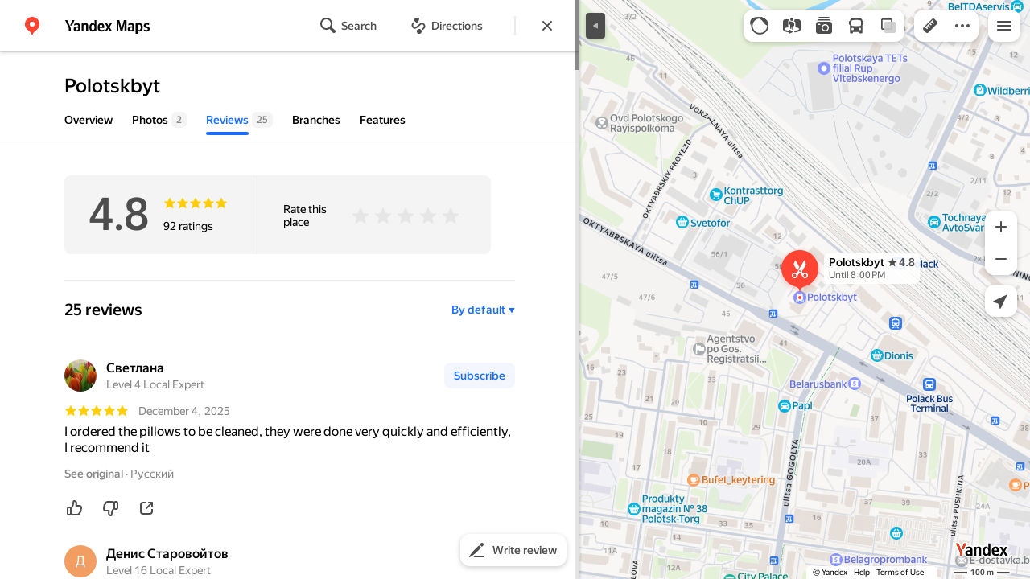

--- FILE ---
content_type: text/html; charset=UTF-8
request_url: https://static-mon.yandex.net/static/optional.js?pid=maps.yandex.ru&script_key=19fd497oZvykpxKjiIbK_lwFRLq_3u5xQ&reasure=false
body_size: 44
content:
oJZs8+6ugkAKG4so+GOHXC/c6c6iGpcG+jaq2TcHVeA=

--- FILE ---
content_type: text/css
request_url: https://maps.yastatic.net/s3/front-maps-static/maps-front-maps/build/client/desktop/chunks/flyover/2b513f0bc6c212cb4860.css
body_size: 860
content:
.generic-map-feature{-webkit-transform:translate(-12px,-12px);transform:translate(-12px,-12px)}.generic-map-feature._marker{-webkit-transform:translate(-14px,-31px);transform:translate(-14px,-31px)}.generic-map-feature__icon{width:24px;height:24px;display:flex;align-items:center;justify-content:center}.generic-map-feature._marker .generic-map-feature__icon{width:28px;height:34px}.generic-map-feature__icon-color,.generic-map-feature__icon-shape{position:absolute;top:-1px;left:-2px}.generic-map-feature__icon-shape{z-index:-2}.generic-map-feature__icon-color{z-index:-1}.generic-map-feature__icon-rubric{display:flex;width:14px}.generic-map-feature._marker .generic-map-feature__icon-rubric{margin-bottom:6px}.generic-map-feature__caption-wrapper{font-size:12px;line-height:14px;font-weight:500;position:relative;-webkit-transform:translateX(-50%);transform:translateX(-50%);left:12px;display:inline-flex;flex-direction:column;justify-content:center;padding:4px 6px;margin-top:4px;background-color:hsla(0,0%,100%,.9);border-radius:6px;text-align:center;white-space:nowrap}._theme_dark .generic-map-feature__caption-wrapper{color:var(--color-text-white-bg)}.generic-map-feature._marker .generic-map-feature__caption-wrapper{left:14px}.map-placemark,.map-placemark__wrapper{width:0;height:0}.map-placemark__wrapper._non-interactive{pointer-events:none}.map-flyover-realty-popup-view{position:relative;padding:16px;width:300px;box-sizing:border-box}.map-flyover-realty-popup-view__title{font-size:20px;line-height:24px;font-weight:500;margin-bottom:8px}.map-flyover-realty-popup-view__additional,.map-flyover-realty-popup-view__subtitle{font-size:14px;line-height:16px;margin-bottom:8px}.map-flyover-realty-popup-view__additional{color:var(--color-text-secondary)}.map-flyover-realty-popup-view__offer-list{list-style:none;padding:0;margin:0}.map-flyover-realty-popup-view__offer{display:flex;justify-content:space-between;padding:12px 0}.map-flyover-realty-popup-view__offername{font-size:14px;line-height:16px}.map-flyover-realty-popup-view__price{font-size:14px;line-height:16px;font-weight:500}:root{--sidebar-panel-width:384px}body._panel-width420-experiment{--sidebar-panel-width:420px}.map-flyover-disclaimer{-webkit-animation-duration:.1s;animation-duration:.1s;-webkit-animation-timing-function:ease-out;animation-timing-function:ease-out;-webkit-animation-fill-mode:forwards;animation-fill-mode:forwards;-webkit-animation-name:popup-in-up;animation-name:popup-in-up;width:100%;text-align:center;box-sizing:border-box}@-webkit-keyframes popup-out-down{0%{visibility:visible;-webkit-transform:translateY(0);transform:translateY(0);opacity:1}to{visibility:hidden;-webkit-transform:translateY(10px);transform:translateY(10px);opacity:0}}@keyframes popup-out-down{0%{visibility:visible;-webkit-transform:translateY(0);transform:translateY(0);opacity:1}to{visibility:hidden;-webkit-transform:translateY(10px);transform:translateY(10px);opacity:0}}@-webkit-keyframes popup-in-up{0%{opacity:0;-webkit-transform:translateY(10px);transform:translateY(10px)}to{opacity:1;-webkit-transform:translateY(0);transform:translateY(0)}}@keyframes popup-in-up{0%{opacity:0;-webkit-transform:translateY(10px);transform:translateY(10px)}to{opacity:1;-webkit-transform:translateY(0);transform:translateY(0)}}.map-flyover-disclaimer__content{font-size:10px;line-height:12px;display:inline-block;padding:8px 12px;background:hsla(0,0%,100%,.9);color:var(--color-text-primary-variant);border-radius:12px 12px 0 0;box-shadow:0 var(--shadow-y) var(--shadow-blur) 0 var(--shadow-color);text-align:center;max-width:315px}._theme_dark .map-flyover-disclaimer__content{background:rgba(0,0,0,.9)}.map-flyover-disclaimer._animation-hide{-webkit-animation-duration:.1s;animation-duration:.1s;-webkit-animation-timing-function:ease-out;animation-timing-function:ease-out;-webkit-animation-fill-mode:forwards;animation-fill-mode:forwards;-webkit-animation-name:popup-out-down;animation-name:popup-out-down}

--- FILE ---
content_type: application/javascript; charset=utf-8
request_url: https://maps.yastatic.net/s3/front-maps-static/maps-front-maps/build/client/desktop/chunks/reviews/68313d1b9c3a8fd3fa02.yandex.en.js
body_size: 65337
content:
(self.__LOADABLE_LOADED_CHUNKS__=self.__LOADABLE_LOADED_CHUNKS__||[]).push([["reviews","dialog"],{79367:function(e,t){var n,r,i;i=function(e,t){"use strict";var n,r,i="function"==typeof Map?new Map:(n=[],r=[],{has:function(e){return n.indexOf(e)>-1},get:function(e){return r[n.indexOf(e)]},set:function(e,t){-1===n.indexOf(e)&&(n.push(e),r.push(t))},delete:function(e){var t=n.indexOf(e);t>-1&&(n.splice(t,1),r.splice(t,1))}}),s=function(e){return new Event(e,{bubbles:!0})};try{new Event("test")}catch(o){s=function(e){var t=document.createEvent("Event");return t.initEvent(e,!0,!1),t}}function a(e){var t=i.get(e);t&&t.destroy()}function l(e){var t=i.get(e);t&&t.update()}var c=null;"undefined"==typeof window||"function"!=typeof window.getComputedStyle?((c=function(e){return e}).destroy=function(e){return e},c.update=function(e){return e}):((c=function(e,t){return e&&Array.prototype.forEach.call(e.length?e:[e],function(e){return function(e){if(!(!e||!e.nodeName||"TEXTAREA"!==e.nodeName||i.has(e))){var t,n=null,r=null,o=null,a=function(){e.clientWidth!==r&&d()},l=(function(t){window.removeEventListener("resize",a,!1),e.removeEventListener("input",d,!1),e.removeEventListener("keyup",d,!1),e.removeEventListener("autosize:destroy",l,!1),e.removeEventListener("autosize:update",d,!1),Object.keys(t).forEach(function(n){e.style[n]=t[n]}),i.delete(e)}).bind(e,{height:e.style.height,resize:e.style.resize,overflowY:e.style.overflowY,overflowX:e.style.overflowX,wordWrap:e.style.wordWrap});e.addEventListener("autosize:destroy",l,!1),"onpropertychange"in e&&"oninput"in e&&e.addEventListener("keyup",d,!1),window.addEventListener("resize",a,!1),e.addEventListener("input",d,!1),e.addEventListener("autosize:update",d,!1),e.style.overflowX="hidden",e.style.wordWrap="break-word",i.set(e,{destroy:l,update:d}),"vertical"===(t=window.getComputedStyle(e,null)).resize?e.style.resize="none":"both"===t.resize&&(e.style.resize="horizontal"),isNaN(n="content-box"===t.boxSizing?-(parseFloat(t.paddingTop)+parseFloat(t.paddingBottom)):parseFloat(t.borderTopWidth)+parseFloat(t.borderBottomWidth))&&(n=0),d()}function c(t){var n=e.style.width;e.style.width="0px",e.offsetWidth,e.style.width=n,e.style.overflowY=t}function u(){if(0!==e.scrollHeight){var t=function(e){for(var t=[];e&&e.parentNode&&e.parentNode instanceof Element;)e.parentNode.scrollTop&&t.push({node:e.parentNode,scrollTop:e.parentNode.scrollTop}),e=e.parentNode;return t}(e),i=document.documentElement&&document.documentElement.scrollTop;e.style.height="",e.style.height=e.scrollHeight+n+"px",r=e.clientWidth,t.forEach(function(e){e.node.scrollTop=e.scrollTop}),i&&(document.documentElement.scrollTop=i)}}function d(){u();var t=Math.round(parseFloat(e.style.height)),n=window.getComputedStyle(e,null),r="content-box"===n.boxSizing?Math.round(parseFloat(n.height)):e.offsetHeight;if(r<t?"hidden"===n.overflowY&&(c("scroll"),u(),r="content-box"===n.boxSizing?Math.round(parseFloat(window.getComputedStyle(e,null).height)):e.offsetHeight):"hidden"!==n.overflowY&&(c("hidden"),u(),r="content-box"===n.boxSizing?Math.round(parseFloat(window.getComputedStyle(e,null).height)):e.offsetHeight),o!==r){o=r;var i=s("autosize:resized");try{e.dispatchEvent(i)}catch(t){}}}}(e,t)}),e}).destroy=function(e){return e&&Array.prototype.forEach.call(e.length?e:[e],a),e},c.update=function(e){return e&&Array.prototype.forEach.call(e.length?e:[e],l),e}),t.default=c,e.exports=t.default},n=[e,t],void 0!==(r=i.apply(t,n))&&(e.exports=r)},31934:e=>{e.exports=function(e,t,n){return((n=window.getComputedStyle)?n(e):e.currentStyle)[t.replace(/-(\w)/gi,function(e,t){return t.toUpperCase()})]}},81004:(e,t,n)=>{e.exports=n.p+"build/_/08a10d93b5a5ae1d7b9c8a60d1130dfe.svg"},48102:(e,t,n)=>{e.exports=n.p+"build/_/0271ba6b4fcda690a80e91f92edc7177.svg"},9912:(e,t,n)=>{e.exports=n.p+"build/_/9659bbe9fa69477d2a166dabea8ac48d.svg"},23546:(e,t,n)=>{e.exports=n.p+"build/_/4456c10ecbf5d583bdeb1c3d97ef263a.svg"},90851:(e,t,n)=>{e.exports=n.p+"build/_/24fb17f86df88b118167ce528daea382.svg"},82490:(e,t,n)=>{e.exports=n.p+"build/_/c52e7fc4ec73e5c05bc322b50bb07b4c.svg"},2509:(e,t,n)=>{e.exports=n.p+"build/_/495897677a950e88ac35bee6acd284f7.svg"},82461:(e,t,n)=>{e.exports=n.p+"build/_/78fd7e5f9b721a273df35726afb8f72c.svg"},42363:(e,t,n)=>{e.exports=n.p+"build/_/c291190c2aa1f05e02c2c78d173ec5f7.svg"},17049:(e,t,n)=>{e.exports=n.p+"build/_/61683eb23625df83e8aef32ee06c1e14.svg"},57070:(e,t,n)=>{e.exports=n.p+"build/_/9f79510c62081a2e8295f974516febd3.svg"},69777:(e,t,n)=>{e.exports=n.p+"build/_/526b632dc5485eae718acc1a54c8e8b1.svg"},2285:(e,t,n)=>{e.exports=n.p+"build/_/0adc8779bdefa7c4b9f58f4fff819771.svg"},72852:(e,t,n)=>{e.exports=n.p+"build/_/cb2341db6d0af3d9838b64ec9da115b6.svg"},23811:(e,t,n)=>{e.exports=n.p+"build/_/fb41b675b9ab147c27b75c1787065148.svg"},26779:(e,t,n)=>{e.exports=n.p+"build/_/9f7ea1b9a3434256ba04e9331ebdffe6.svg"},27413:(e,t,n)=>{e.exports=n.p+"build/_/59e4a642e072dfb0a432c71922259cb8.lottie"},58303:(e,t,n)=>{var r=n(31934);e.exports=function(e){var t=r(e,"line-height"),n=parseFloat(t,10);if(t===n+""){var i=e.style.lineHeight;e.style.lineHeight=t+"em",n=parseFloat(t=r(e,"line-height"),10),i?e.style.lineHeight=i:delete e.style.lineHeight}if(-1!==t.indexOf("pt")?(n*=4,n/=3):-1!==t.indexOf("mm")?(n*=96,n/=25.4):-1!==t.indexOf("cm")?(n*=96,n/=2.54):-1!==t.indexOf("in")?n*=96:-1!==t.indexOf("pc")&&(n*=16),n=Math.round(n),"normal"===t){var s=e.nodeName,o=document.createElement(s);o.innerHTML="&nbsp;","TEXTAREA"===s.toUpperCase()&&o.setAttribute("rows","1");var a=r(e,"font-size");o.style.fontSize=a,o.style.padding="0px",o.style.border="0px";var l=document.body;l.appendChild(o),n=o.offsetHeight,l.removeChild(o)}return n}},10746:()=>{},39702:()=>{},98986:()=>{},78898:()=>{},35263:()=>{},91525:()=>{},80631:(e,t)=>{"use strict";var n=Symbol.for("react.transitional.element");Symbol.for("react.fragment"),t.jsx=function(e,t,r){var i=null;if(void 0!==r&&(i=""+r),void 0!==t.key&&(i=""+t.key),"key"in t)for(var s in r={},t)"key"!==s&&(r[s]=t[s]);else r=t;return{$$typeof:n,type:e,key:i,ref:void 0!==(t=r.ref)?t:null,props:r}}},85893:(e,t,n)=>{"use strict";e.exports=n(80631)},30110:(e,t,n)=>{"use strict";n.d(t,{e:()=>s});var r=n(6848),i=n(29106);function s(e,t,n){var s=(0,i.o)(t,!(0,r.c)(t)||(null==n?void 0:n.redirectProfile)?t.isYango?"":"/maps":t.baseUrl);return t.origin+s+e}},62178:(e,t,n)=>{"use strict";n.d(t,{u:()=>i});var r=n(66553);function i(e,t,n,i){void 0===n&&(n={});var s=r.aA("orgpage",e);return(n.baseUrl||"")+(i?"/org/"+t+(s?"?tab="+e:"/"+e):"?mode=search&tab="+e+"&ol=biz&oid="+t)}},10681:(e,t,n)=>{"use strict";n.d(t,{a:()=>v});var r,i=n(18188),s=n(87363),o=n(44429),a=n(57652),l=n(70457),c=n(31336),u=(0,l.Z)({resolved:{},chunkName:function(){return"react-query-devtools"},isReady:function(e){var t=this.resolve(e);return!0===this.resolved[t]&&!!n.m[t]},importAsync:function(){return n.e("react-query-devtools").then(n.bind(n,37115))},requireAsync:function(e){var t=this,n=this.resolve(e);return this.resolved[n]=!1,this.importAsync(e).then(function(e){return t.resolved[n]=!0,e})},requireSync:function(e){return n(this.resolve(e))},resolve:function(){return 37115}}),d="undefined"==typeof window,p={buttonPosition:"bottom-right",position:"bottom"},v=function(e){var t,n=(0,c.ZR)(),l=(0,i._)(s.useState(function(){var e=null!=r?r:new o.S({defaultOptions:{queries:{networkMode:"always",refetchOnReconnect:!0,refetchOnWindowFocus:!1,retry:!1,staleTime:100}}});return d||(r=e),e}),1)[0];return s.createElement(a.aH,{client:l},e.children,(null==(t=n.debug)?void 0:t.params.includes("query"))?s.createElement(u,p):null)}},2832:(e,t,n)=>{"use strict";var r=n(18007);n(10746);var i=n(87363),s=n(43593),o=n(31336),a=n(1431),l=n(6507),c=function(e){function t(){return e.apply(this,arguments)}return(0,r._)(t,e),t.prototype.render=function(){var e=this.props;return i.createElement(s.Z,{texts:e.texts,maxSize:l.YJ,items:e.items,accept:e.accept,isSingle:e.isSingle,acceptedTypesText:e.acceptedTypesText,removeUploaded:e.removeUploaded,resolutionRanges:l.cX,itemsUploader:function(t){var n;return(null!=(n=e.itemsUploader)?n:a.Z.uploadBusinessMedia)({isUploadingToReview:e.isUploadingToReview,file:t,businessId:e.businessId,serviceId:e.serviceId,config:e.config,isUserOwner:e.isUserOwner})},wrapRemoveButton:e.wrapRemoveButton,wrapMobileAddMediaButton:e.wrapMobileAddMediaButton,setItemsUploader:e.setMediaUploader,onChange:e.onChange,isLoading:e.isLoading,hideLoadingItem:e.hideLoadingItem,size:e.size,hideError:e.hideError})},t}(i.Component);t.Z=(0,o.ZP)(c)},43593:(e,t,n)=>{"use strict";var r=n(22678),i=n(34788),s=n(18007),o=n(11912);n(10746);var a=n(87363),l=n(63538),c=n(44748),u=n(60517),d=n(6507),p=n(92616),v=n(36887),f=n(49267),h=n(52869),m=n(31336),g=n(94542),_=n(38988),b=(0,c.Z)("add-media-view"),w=function(e){function t(t){var n,s;return(n=e.call(this,t)||this)._ref=a.createRef(),n._mediaUploader=function(){var e=(0,r._)(n),t=e.props,s=e.state;h.Z.cancel(n._uploadAction),n.setState({isLoading:!0});var o=s.items.filter(d.Tw);return new Promise(function(e){n._uploadAction=h.Z.create(Promise.all(o.map(function(e){return t.itemsUploader(e.file)})),{success:function(r){var a=s.items.map(function(e){if(!d.Tw(e))return e;var t=o.findIndex(function(t){return d.pc(t.file)===d.pc(e.file)});return -1!==t?(0,i._)({},e,{id:r[t].mediaId,size:r[t].size}):e});n._setItems(t.removeUploaded?a.filter(d.Tw):a),n.setState({error:r.some(function(e){return!e.success})?t.texts.uploadErrorText:void 0});var l=d.Qv(a,"photo"),c=d.Qv(a,"video");e({photoIds:l,videoIds:c,allUploaded:a.length===l.length+c.length,achievements:0!==r.length?r[r.length-1].achievements:void 0})},always:function(){n.setState({isLoading:!1})}})})},n._onChange=function(e){var t=n.props;n.setState({isValidating:!0}),n._resetError(),h.Z.cancel(n._changeAction);var r=n.state.items.map(function(e){return d.Tw(e)?d.pc(e.file):null}).filter(function(e){return!!e});n._changeAction=h.Z.create(Promise.all(e.map(function(e){return d.UK(e).then(function(e){return d.jj(r,e)||(d.Or(e)?d.bC({maxSize:t.maxSize,resolutionRanges:t.resolutionRanges},e):d.h_(e,t.config))})})).then(d.RS).then(function(e){return(null==t.validateFiles?void 0:t.validateFiles.call(t,e))||e}),{success:function(e){var r=(0,o._)(n.state.items).concat((0,o._)(e.valid.map(function(e){return e.photo}))),i=t.maxCount;n._setItems(r.slice(0,i)),i&&r.length>i?n.setState({error:t.texts.maxPhotosCountText(i)}):e.invalid[0]&&n.setState({error:e.invalid[0].error})},always:function(){return n.setState({isValidating:!1})}})},n._removeItem=function(e){n._setItems(n.state.items.filter(function(t){return t!==e}))},n._resetError=function(){n.setState({error:void 0})},n._setItems=function(e){n.setState({items:e}),n.props.onChange(e)},n._wrapRemoveButton=function(e){return a.createElement("div",{className:b("remove-background")},e)},n._wrapMobileAddMediaButton=function(e){return a.createElement("div",{className:b("mobile-add-item-background")},e)},n._renderError=function(){var e=n.state.error;return!e||n.props.hideError?null:a.createElement(u.ZP,{name:"error",logClick:!0},a.createElement(p.Z,{type:"error",getTarget:function(){return n._ref.current},onClose:n._resetError,isShown:!0},a.createElement("div",{className:b("error-message")},e)))},n._renderItemsPreview=function(){var e=n.state,t=n.props,r=e.items;return 0!==r.length||e.isValidating||e.isLoading||t.isLoading?a.createElement("div",{className:b("items")},r.map(n._renderItem),!t.hideLoadingItem&&(e.isValidating||e.isLoading||t.isLoading)?a.createElement("div",{className:b("item-wrapper",{size:t.size}),key:"loading"},a.createElement("div",{className:b("item",{loading:!0})},a.createElement("div",{className:b("spinner")},a.createElement(v.Z,{view:"medium",withoutMargin:!0})))):null):null},n._renderItem=function(e){var t=n.props.wrapRemoveButton||n._wrapRemoveButton;return a.createElement(u.ZP,{name:"item",key:"preview"in e?e.preview:e.id},a.createElement("div",{className:b("item-wrapper",{transparent:n.state.isValidating,size:n.props.size})},"video"===e.type?"preview"in e?n._renderLocalVideo(e):e.urlTemplate?a.createElement("img",{alt:"",className:b("item"),src:e.urlTemplate}):a.createElement(_.Z,{color:"light"}):a.createElement(u.ZP,{name:"image"},a.createElement("img",{alt:"",className:b("item"),src:"preview"in e?e.preview:e.urlTemplate.replace(/{?size}?/,"M")})),t(a.createElement("div",{className:b("remove-container")},a.createElement(u.ZP,{name:"remove",logClick:!0},a.createElement(g.Z,{ariaLabel:"Remove",className:b("remove"),onClick:function(){return n._removeItem(e)}},a.createElement(f.Z,{name:"cross-16",inline:!0})))))))},n._renderLocalVideo=function(e){var t;return a.createElement(u.ZP,{name:"video"},a.createElement("div",{className:b("item")},a.createElement("div",{className:b("item-placeholder")},a.createElement(f.Z,{name:"play-24",inline:!0}),a.createElement("div",null,(t=e.file.name.toUpperCase().split("."))[t.length-1].slice(0,6))),a.createElement("video",{pip:"false",className:b("video-preview"),src:e.preview,playsInline:!0,autoPlay:!0,muted:!0,onPlay:function(e){var t=e.target;null==t||t.pause(),setTimeout(function(){return null==t?void 0:t.pause()},100)}})))},n._renderDropzone=function(){var e=(0,r._)(n),t=e.props,i=e.state;if(t.maxCount&&i.items.length>=t.maxCount)return null;n.props.wrapMobileAddMediaButton||n._wrapMobileAddMediaButton;var s=t.acceptedTypesText||t.accept||d.u_;return a.createElement("div",{className:b("dropzone-wrapper")},a.createElement(l.Z,{accept:t.accept||d.JX.join(","),onChange:n._onChange,onDragOver:function(){return n.setState({bordered:!0})},onDragLeave:function(){return n.setState({bordered:!1})},onError:function(){return n.setState({error:"Unsupported file type. Supported: "+s})},isSingle:t.isSingle},a.createElement("div",{className:b("dropzone",{bordered:i.bordered}),ref:n._ref},a.createElement("div",{className:b("dropzone-content")},a.createElement("div",{className:b("dropzone-title")},a.createElement(f.Z,{name:"add-photo-24",inline:!0}),a.createElement("span",{className:b("dropzone-title-text")},t.texts.addPhotosText)),a.createElement("div",{className:b("dropzone-subtitle")},"You can drag it into this frame")))))},n.state={isValidating:!1,bordered:!1,items:(null==(s=t.items)?void 0:s.slice(0,t.maxCount))||[],isLoading:!1},n}(0,s._)(t,e);var n=t.prototype;return n.componentDidMount=function(){this.props.setItemsUploader(this._mediaUploader)},n.componentDidUpdate=function(e){var t=this.props,n=function(e){return e.map(function(e){return d.Tw(e)?d.pc(e.file):e.id}).sort().join()};t.items&&(!e.items||n(t.items)!==n(e.items))&&this.setState({items:t.items.slice(0,t.maxCount)})},n.componentWillUnmount=function(){h.Z.cancel(this._uploadAction),h.Z.cancel(this._changeAction)},n.render=function(){var e=this.state.items;return a.createElement(u.ZP,{name:"add_photos",nodeState:{amountPhotos:e.filter(function(e){return"photo"===e.type}).length,amountVideos:e.filter(function(e){return"video"===e.type}).length,hasError:!!this.state.error}},a.createElement("div",{className:b(),ref:e.length===this.props.maxCount?this._ref:void 0},this._renderDropzone(),this._renderItemsPreview(),this._renderError()))},t}(a.Component);t.Z=(0,m.ZP)(w)},8995:(e,t,n)=>{"use strict";n.d(t,{Z:()=>u});var r=n(18188),i=n(87363),s=n(44748),o=n(89048),a=n(77823),l=n(31336),c=(0,s.Z)("circle-progress-bar"),u=function(e){var t,n,s,u,d,p,v,f,h,m,g=e.gap||0,_=e.width/2-g,b=_+g+e.stroke/2,w=_+g+e.stroke,y=2*w,E=6.28*b,C=(t=e.progress,n=e.progressAnimation,s=!(0,l.ZR)().query["no-animation"]&&n,u=i.useRef(-1),p=(d=(0,r._)(i.useState(s?0:t),2))[0],v=d[1],h=(f=(0,r._)(i.useState(s?E:E*(1-p)),2))[0],m=f[1],(0,o.Z)(function(){u.current=window.setTimeout(function(){v(t)},0)}),(0,a.Z)(function(){window.clearTimeout(u.current)}),i.useEffect(function(){m(E*(1-p))},[p,E]),h);return i.createElement("div",{className:c()},i.createElement("svg",{style:{width:y,height:y}},e.strokeShadow?i.createElement("circle",{className:c("stroke",{shadow:e.strokeShadow}),cx:w,cy:w,r:b,strokeWidth:e.stroke}):null,i.createElement("circle",{className:c("progress"),cx:w,cy:w,r:b,transform:"rotate(-90 "+w+" "+w+")",strokeWidth:e.stroke,strokeLinecap:"round",strokeDashoffset:C,strokeDasharray:E})))}},36593:(e,t,n)=>{"use strict";n.d(t,{Z:()=>c});var r=n(18007),i=n(87363),s=n(44748),o=n(84399),a=n(10740),l=(0,s.Z)("clipboard-input"),c=function(e){function t(){return e.apply(this,arguments)}return(0,r._)(t,e),t.prototype.render=function(){var e=this.props;return i.createElement("div",{className:l()},i.createElement(o.Z,{text:e.text,visible:!0,view:e.blueButton?"input-blue":"input",metrikaGoal:e.metrikaGoal},i.createElement("div",{className:l("invisible-guard")}),i.createElement(a.Z,{value:e.text,view:"stroke",tabIndex:-1,onChange:function(){}})))},t}(i.Component)},84399:(e,t,n)=>{"use strict";n.d(t,{Z:()=>h});var r=n(18007),i=n(87363),s=n(44748),o=n(92616),a=n(49267),l=n(60517),c=n(97313),u=n(34788),d=n(20224),p=function(e){var t=e.tag,n=e.ariaConfig,r=e.children,s=e.currentRef,o=(0,d._)(e,["tag","ariaConfig","children","currentRef"]);return i.createElement(t,(0,u._)({},o,n,{ref:s}),r)},v=n(14246),f=(0,s.Z)("clipboard"),h=function(e){function t(t){var n;return(n=e.call(this,t)||this)._action=null,n._content=null,n._textarea=null,n._selectContent=function(){var e=window.getSelection();e&&(e.removeAllRanges(),e.addRange(n._getContentRange()))},n._getContentRange=function(){var e=window.document.createRange();return e.selectNodeContents(n._content),e},n._showHelp=function(e){n.setState({success:e}),n._hideTimer=window.setTimeout(function(){n.setState({success:null})},2e3),!e&&!n.props.text&&n.props.children&&n._textarea&&(n._textarea.blur(),n._selectContent())},n._copy=function(e){if(!("key"in e)||"Enter"===e.key){e.stopPropagation(),window.clearTimeout(n._hideTimer);var t=n.props.text;!t&&n.props.children&&(t=n._getContentRange().toString().trim()),t&&n._textarea&&(n._textarea.value=t,n._textarea.select(),n._textarea.setSelectionRange(0,t.length),n._copyExecutor(t))}},n._onMouseEnter=function(){n.setState({show:!0,success:null})},n._onMouseLeave=function(){n.setState({show:!1,success:null})},n._renderAction=function(){var e=!1===n.props.ariaHidden?{"aria-hidden":!1,role:"button",tabIndex:0,"aria-label":n.props.ariaLabel}:{"aria-hidden":!0};return i.createElement(l.ZP,{name:"clipboard",logClick:!0,metrikaGoal:n.props.metrikaGoal},i.createElement(p,{tag:"div",ariaConfig:e,className:f("action-wrapper",{inline:!n.props.noIcon&&"input"!==n.props.view,view:n.props.view}),onClick:n._copy,onKeyDown:n._copy,currentRef:function(e){n._action=e}},n.props.children,i.createElement("div",{className:f("action",{visible:n.props.visible,show:n.state.show,"no-icon":n.props.noIcon})},n.props.noIcon?null:i.createElement("div",{className:f("icon")},i.createElement(a.Z,{name:"copy-16",inline:!0})),i.createElement("textarea",{"aria-hidden":!0,className:f("textarea"),ref:function(e){n._textarea=e},readOnly:!0,dir:"auto"}))))},n._renderHelp=function(){var e=n.state.success,t=null!==e,r=e?n.props.hint||"Copied":"Error! Copy manually";return i.createElement(i.Fragment,null,i.createElement(o.Z,{isShown:t,getTarget:function(){return n._action},position:n.props.position||"top",restrictPosition:!0,type:e?"help":"error",zIndex:c.I.clipboard},i.createElement("div",{className:f("help")},r)),i.createElement(v.Z,{tag:"div",ariaLive:"polite"},t?r:"clipboard"))},n.state={clipboardSupported:!0,show:!1,success:null},n}(0,r._)(t,e);var n=t.prototype;return n.componentDidMount=function(){window.document.queryCommandSupported&&window.document.queryCommandSupported("copy")&&window.navigator.clipboard||this.setState({clipboardSupported:!1})},n.componentWillUnmount=function(){window.clearTimeout(this._hideTimer)},n._copyExecutor=function(e){var t=this;("clipboard"in window.navigator?function(e){return window.navigator.clipboard.writeText(e)}:function(){return new Promise(function(e){return e(window.document.execCommand("copy"))})})(e).then(function(){t._showHelp(!0)}).catch(function(){t._showHelp(!1)}).finally(function(){t._textarea.value="",t._textarea.blur()})},n.render=function(){var e=this,t=this.props.children||null;return this.state.clipboardSupported?i.createElement("div",{className:f(),onMouseEnter:this._onMouseEnter,onMouseLeave:this._onMouseLeave},i.createElement("div",{className:f("content"),ref:function(t){e._content=t}},this._renderAction()),this._renderHelp()):i.createElement("div",{className:f()},t)},t}(i.Component)},22897:(e,t,n)=>{"use strict";n.r(t),n.d(t,{default:()=>m});var r=n(18007),i=n(87363),s=n(44748),o=n(69602),a=n(83643),l=n(31336),c=n(71392),u=n(53070),d=n(41690),p=n(60517),v=n(70343),f=(0,s.Z)("dialog"),h=function(e){function t(t){var n;return(n=e.call(this,t)||this)._container=i.createRef(),n._ref=i.createRef(),n._focusContainer=function(){if(!(!n._container.current||window.document.activeElement&&n._container.current.contains(window.document.activeElement))){var e=n._ref.current.scrollTop;n._container.current.focus(),n._ref.current.scrollTop=e}},n._onClose=function(){n.props.onClose()},n._onMouseDown=function(e){var t=e.currentTarget,r=t.scrollHeight>t.offsetHeight&&t.offsetWidth===t.clientWidth;e.target===e.currentTarget&&e.clientX+(r?15:0)<e.currentTarget.clientWidth&&n._onClose()},n._onScroll=function(){var e=n._ref.current,t=e.clientHeight+e.scrollTop>=e.scrollHeight;n.props.onScrollToEnd&&t&&n.props.onScrollToEnd()},n._renderClose=function(){return n.props.showCloseButton?i.createElement(u.Z,{onClick:n._onClose,offset:"large",circle:!0,usePortal:n.props.config.uatraits.isPhone,analytics:{useParentState:!0},tabIndex:0}):null},n._renderContainer=function(){var e,t=n.props,r=null==(e=t.returnFocus)||e,s=n.props.visuallyHiddenBeforeMount&&!n.state.mounted;return i.createElement("div",{className:f("container",{animated:!t.config.query["no-animation"],"animation-paused":s}),ref:n._container},i.createElement(v.Z,{tag:"div",enableFocusLock:!0,returnFocus:r,className:f("content",{"with-title":!1,"no-focus-outline":t.hideFocusOutline})},null,n._renderClose(),t.children))},n._renderDialog=function(){var e=n.props;return i.createElement(p.ZP,{name:"dialog",useParentState:!0,logClick:!0},i.createElement("div",{className:f({transparent:e.transparent,fullscreen:e.fullscreen,"fit-mobile-content":e.fitMobileContent}),style:e.zIndex?{zIndex:e.zIndex}:void 0,ref:n._ref,onMouseDown:n._onMouseDown,onTouchMove:function(e){return e.preventDefault()},onScroll:n.props.onScrollToEnd?n._onScroll:void 0},i.createElement(a.Z,{handlers:{key:c.n.ESC,callback:n.props.onClose}}),n._renderContainer()),e.config.uatraits.isPhone?null:i.createElement("div",{className:f("paranja"),style:e.zIndex?{zIndex:e.zIndex-1}:void 0}))},n.state={mounted:!1},n}(0,r._)(t,e);var n=t.prototype;return n.componentDidMount=function(){this.setState({mounted:!0}),this.props.isOpen&&this._focusContainer()},n.componentDidUpdate=function(e){!e.isOpen&&this.props.isOpen&&this._focusContainer()},n.render=function(){var e=this.props,t=e.isOpen?this._renderDialog():null;return e.inline?i.createElement(d.Z,{animationRef:this._ref,onHideEnd:e.onHideEnd},t):i.createElement(o.Z,{selector:".body"},i.createElement(d.Z,{animationRef:this._ref,onHideEnd:e.onHideEnd},t))},t}(i.Component),m=(0,l.ZP)(h)},63538:(e,t,n)=>{"use strict";var r=n(18007),i=n(87363),s=n(77558),o=n(60517),a=n(2866),l=function(e){function t(){var t;return t=e.apply(this,arguments)||this,t._input=null,t._preventEvent=function(e){e.preventDefault()},t._onDragOver=function(e){e.preventDefault(),e.stopPropagation(),t.props.onDragOver();try{e.dataTransfer.dropEffect="copy"}catch(n){}},t._onDragLeave=function(e){e.preventDefault(),t.props.onDragLeave()},t._onDrop=function(e){e.preventDefault();var n="dataTransfer"in e?e.dataTransfer.files:e.target.files,r=n?Array.from(n):[],i=t.props.accept.split(","),s=r.filter(function(e){return i.some(function(t){return e.type===t||e.name.toLowerCase().endsWith(t)})});t.props.onChange(s),t.props.onDragLeave(),t.props.onError&&s.length!==r.length&&t.props.onError(Error("Unsupported file type."))},t._onClick=function(){t._input.value="",t._input.click()},t}return(0,r._)(t,e),t.prototype.render=function(){var e=this,t=this.props,n=t.children,r=t.accept,l=t.className,c=t.isSingle;return i.createElement(o.ZP,{name:"dropzone",logClick:!0},i.createElement("div",{role:"application",onClick:this._onClick,onDragEnter:this._preventEvent,onDragOver:this._onDragOver,onDragLeave:this._onDragLeave,onDrop:this._onDrop,className:l,tabIndex:0,onKeyDown:(0,a.d7)(this._onClick)},n,i.createElement("input",{type:"file",accept:r,style:{display:"none"},ref:function(t){e._input=t},onChange:this._onDrop,multiple:!c}),i.createElement(s.Z,{type:"dragover",listener:this._preventEvent,options:!1}),i.createElement(s.Z,{type:"drop",listener:this._preventEvent,options:!1})))},t}(i.Component);t.Z=l},65752:(e,t,n)=>{"use strict";n.d(t,{Z:()=>l});var r=n(87363),i=n(44748),s=n(94542),o=n(31336),a=(0,i.Z)("expand-button"),l=function(e){var t,n=(2+4*(null!=(t=e.fold)?t:0)).toFixed(2);return(0,o.ZR)(),r.createElement(s.Z,{ariaLabel:"Expand",className:a(),onClick:e.onClick},r.createElement("svg",{viewBox:"0 0 24 8",xmlns:"http://www.w3.org/2000/svg",className:a("dash")},r.createElement("path",{d:"M2 "+n+"L12 2L22 "+n,fill:"none",strokeWidth:"4",strokeLinecap:"round",strokeLinejoin:"round"})))}},34257:(e,t,n)=>{"use strict";n.d(t,{Z:()=>a});var r=n(87363),i=n(44748),s=n(49267),o=(0,i.Z)("flip-icon"),a=function(e){var t=e.isFlipped;return r.createElement(s.Z,{name:"arrow-down-8",className:o({flipped:t}),inline:!0})}},16693:(e,t,n)=>{"use strict";var r,i=n(18007),s=n(87363),o=[],a=!1;function l(e){0===(o=o.filter(function(t){return t!==e})).length&&r&&r.disconnect()}var c=function(e){function t(){return e.apply(this,arguments)}(0,i._)(t,e);var n=t.prototype;return n.componentDidMount=function(){var e,t;!a&&(e=this.props.listener,(t=window.MutationObserver||window.WebKitMutationObserver||window.MozMutationObserver)&&(r||(r=new t(function(e){var t=e.find(function(e){return"class"===e.attributeName});if(t){var n=t.target.getAttribute("class");n&&(a=n.includes("_font_loaded"))&&setTimeout(function(){o.forEach(function(e){e(),l(e)})},1)}})).observe(window.document.getElementsByTagName("body")[0],{attributes:!0,attributeFilter:["class"]}),o.push(e)))},n.componentWillUnmount=function(){l(this.props.listener)},n.render=function(){return null},t}(s.PureComponent);t.Z=c},13975:(e,t,n)=>{"use strict";n.d(t,{Z:()=>l});var r=n(87363),i=n(44748),s=n(31336),o=n(99243),a=(0,i.Z)("img-with-alt"),l=function(e){var t=(0,s.ZR)(),n={objectFit:e.backgroundSize||"cover",backgroundColor:e.backgroundColor};return r.createElement(o.Z,{immediately:e.renderImmediately},r.createElement("img",{"aria-hidden":e.ariaHidden,className:a(),width:"100%",height:"100%",src:e.src,alt:e.alt,style:n,loading:e.renderImmediately||t.query["no-lazy-render"]?void 0:"lazy",onLoad:e.onLoad}))}},74116:(e,t,n)=>{"use strict";n.d(t,{Z:()=>p});var r=n(34788),i=n(18007),s=n(87363),o=n(44748),a=n(49267),l=n(74140),c=n(2866),u=(0,o.Z)("list-item-view"),d=function(e){function t(){var t;return t=e.apply(this,arguments)||this,t._onClick=function(e){null==t.props.onClick||t.props.onClick.call(t.props,e)},t._renderIconContent=function(){var e=t.props,n=e.icon;if(!n)return null;var r=u("icon")+(e.iconClassName?" "+e.iconClassName:"");return s.createElement("div",{className:u("icon-content"),style:e.iconStyle},"function"==typeof n?n(r):s.createElement(a.Z,{name:n,inline:!0,className:r}))},t._renderContent=function(){var e=t.props;return s.createElement("div",{className:u("content")},t.props.children,e.subtitle?s.createElement("div",{className:u("subtitle")},e.subtitle):null)},t._renderRightContent=function(){var e=t.props.renderRightContent;return e?s.createElement("div",{className:u("right-content")},e()):null},t}return(0,i._)(t,e),t.prototype.render=function(){var e=this.props,t=e.link?"a":"label";return s.createElement(t,(0,r._)({},e.link,{className:u({clickable:!!(e.onClick||e.link||e.clickable),active:e.active,disabled:e.disabled,theme:e.theme,size:e.size||"list","align-items":e.alignItems,border:e.border,toggled:e.toggled,outline:!0}),ref:e.forwardedRef,role:e.role||"menuitem","aria-checked":c.Kn.has(e.role)?e.active:void 0,tabIndex:e.tabIndex,"aria-hidden":e.ariaHidden,"aria-label":e.ariaLabel,"aria-haspopup":e.ariaHaspopup,"aria-expanded":e.ariaExpanded,onClick:this._onClick,onKeyDown:e.onKeyDown,onFocus:e.onFocus,onMouseDown:e.onMouseDown,onMouseLeave:e.onMouseLeave}),this._renderIconContent(),this._renderContent(),this._renderRightContent())},t}(s.PureComponent),p=(0,l.t)(d)},87342:(e,t,n)=>{"use strict";var r=n(87363);t.Z=function(e){var t=e.tag;return r.createElement(r.Fragment,null,r.createElement("span",{dangerouslySetInnerHTML:{__html:"<!--noindex-->"}}),r.createElement(t,{className:e.className,style:e.style,"data-nosnippet":!e.disableDataNoSnippet},e.children),r.createElement("span",{dangerouslySetInnerHTML:{__html:"<!--/noindex-->"}}))}},94861:(e,t,n)=>{"use strict";n.d(t,{Z:()=>h});var r=n(18007),i=n(87363),s=n(44748),o=n(31336),a=n(69878),l=n(49267),c=n(92616),u=n(70901),d=n(94542),p=n(60517),v=(0,s.Z)("options-control"),f=function(e){function t(){var t;return t=e.apply(this,arguments)||this,t._ref=i.createRef(),t._onPopupUpdate=function(e){null===e&&(null==t.props.onClose||t.props.onClose.call(t.props))},t._renderControl=function(e){var n=t.props;return i.createElement(p.ZP,{name:"control",logClick:!0},i.createElement(d.Z,{ariaLabel:"More",className:v({size:n.size||"m"}),ref:t._ref,onClick:function(t){t.stopPropagation(),t.preventDefault(),e.onClick()},onMouseEnter:e.onMouseEnter,onMouseLeave:e.onMouseLeave},n.icon||i.createElement(l.Z,{name:"other-24",inline:!0})))},t._renderContent=function(e){return i.createElement("div",{className:v("content")},t.props.children(e))},t._renderPopup=function(e){var n=t.props;return i.createElement(c.Z,{position:"bottom-right",type:n.type||"balloon",showArrow:n.showArrow,zIndex:n.zIndex,getTarget:function(){return t._ref.current},isShown:e.isShown,onMouseEnter:e.onMouseEnter,onMouseLeave:e.onMouseLeave,onClose:e.onClose,disableClickOutside:n.disableClickOutside,enableFocusLock:!0},t._renderContent(e))},t._renderShutter=function(e){return i.createElement(u.Z,{key:t.props.renderKey,isShown:e.isShown,onClose:e.onClose,swipeable:!0,stopPropagation:!0},t._renderContent(e))},t}return(0,r._)(t,e),t.prototype.render=function(){var e=this;return i.createElement(p.ZP,{name:"options"},i.createElement(a.Z,{isMobile:!1,onPopupUpdate:this._onPopupUpdate},function(t){var n=t("options"),r=n.buttonProps,s=n.popupProps;return i.createElement(i.Fragment,null,e._renderControl(r),e._renderPopup(s))}))},t}(i.Component),h=(0,o.ZP)(f)},89569:(e,t,n)=>{"use strict";n.d(t,{Z:()=>h});var r=n(18007),i=n(87363),s=n(44748),o=n(22897),a=n(70901),l=n(31336),c=n(81194),u=n(97313),d=n(60517),p=n(94542),v=(0,s.Z)("popup-confirm-view"),f=function(e){function t(t){var n;return(n=e.call(this,t)||this)._onSubmitClick=function(){n.setState({isShown:!1}),n.props.onSubmit()},n._onCloseClick=function(){n.setState({isShown:!1}),null==n.props.onClose||n.props.onClose.call(n.props)},n._onOpenClick=function(e){n.props.disabled||(n.setState({isShown:!0}),e.stopPropagation())},n._renderCard=function(){var e,t=n.props;return i.createElement("div",{className:v()},i.createElement("div",{className:v("content")},t.confirmContent),i.createElement("div",{className:v("buttons")},i.createElement(d.ZP,{name:"submit",logClick:!0},i.createElement(c.Z,{view:"primary",size:"medium",isStretched:!1,onClick:n._onSubmitClick},t.confirmButtonText)),i.createElement("div",{className:v("second-button")},i.createElement(d.ZP,{name:"cancel",logClick:!0},i.createElement(c.Z,{view:"secondary-blue",size:"medium",isStretched:!1,onClick:n._onCloseClick},null!=(e=t.cancelButtonText)?e:"Cancel")))))},n._renderPopup=function(){return i.createElement(o.default,{zIndex:u.I.active,isOpen:n.state.isShown,onClose:n._onCloseClick},n._renderCard())},n._renderShutter=function(){return i.createElement(a.Z,{isShown:n.state.isShown,onClose:n._onCloseClick,swipeable:!0,stopPropagation:!0},n._renderCard())},n.state={isShown:!1},n}return(0,r._)(t,e),t.prototype.render=function(){var e=this.props;return i.createElement(d.ZP,{name:"confirm"},i.createElement(d.ZP,{name:"control",logClick:!0},i.createElement(p.Z,{role:e.role,ariaLabel:e.openModalAriaLabel?e.openModalAriaLabel:"Open",onClick:this._onOpenClick,className:e.controlClassName},e.children)),i.createElement(d.ZP,{name:"popup"},this._renderPopup()))},t}(i.Component),h=(0,l.ZP)(f)},69069:(e,t,n)=>{"use strict";n.d(t,{Z:()=>g});var r=n(87363),i=n(44748),s=n(68195),o=n(22897),a=n(53070),l=n(36593),c=n(49267),u=n(22471),d=(0,i.Z)("share-snippet-view"),p=function(e){return r.createElement("div",{className:d()},e.icon?r.createElement("span",{className:d("icon")},e.icon):null,r.createElement("div",{className:d("subject")},r.createElement("div",{className:d("title")},e.title),r.createElement("div",{className:d("description")},e.description)),e.rating?r.createElement("div",{className:d("rating")},u.w.map(function(t){return r.createElement("div",{key:t,className:d("star",{selected:t<=(e.rating||0)})},r.createElement(c.Z,{name:"star-24",inline:!0}))})):null)},v=n(79198),f=n(31336),h=n(97313),m=(0,i.Z)("share-popup-view"),g=function(e){return(0,f.ZR)(),(0,s.Z)({url:e.url,isOpen:e.isOpen,onClose:e.onClose}),r.createElement(o.default,{transparent:!0,zIndex:h.I.active,isOpen:e.isOpen,onClose:e.onClose},r.createElement("div",{className:m()},r.createElement(a.Z,{circle:!0,offset:"large",onClick:e.onClose}),r.createElement("div",null,r.createElement("div",{className:m("heading")},e.heading),r.createElement("div",{className:m("block")},r.createElement(p,{icon:e.icon,title:e.title,description:e.description,rating:e.rating})),r.createElement("div",{className:m("block")},r.createElement("div",{className:m("label")},"Link"),r.createElement(l.Z,{text:e.url,blueButton:!0,metrikaGoal:e.copyMetrikaGoal})),e.disableSocials?null:r.createElement("div",{className:m("block")},r.createElement(v.Z,{url:e.url,view:"colorized",metrikaGoal:e.socialMetrikaGoal})))))}},70901:(e,t,n)=>{"use strict";n.d(t,{Z:()=>w});var r=n(18007),i=n(87363),s=n(44748),o=n(41690),a=n(69602),l=n(35263),c=n.n(l),u=n(31336),d=n(58155),p=n(83643),v=n(71392),f=n(65752),h=n(85672),m=n(76941),g=n(88813),_=(0,s.Z)("shutter"),b=function(e){function t(t){var n;return(n=e.call(this,t)||this)._contentRef=i.createRef(),n._isScrollOnTop=!1,n._getRef=function(){var e;return null!=(e=n.props.elementRef)?e:n._contentRef},n._onShow=function(){var e=n._getRef().current;if(e){var t=e.getBoundingClientRect(),r=t.top,i=t.height;n.setState({top:r,swipeMinTop:r,swipeMaxTop:r+i,swipeStartTop:r})}},n._onSwipeMove=function(e){n.setState({top:e})},n._onSwipeEnd=function(e){var t=n.props;"up"===e&&n.setState(function(e){return{top:e.swipeStartTop}}),"down"===e&&t.onClose&&t.onClose()},n._onEventStopPropagation=function(e){n.props.stopPropagation&&e.stopPropagation()},n._onContentTouchStart=function(e){e.stopPropagation()},n._onOutsideClick=function(e){n.props.ignoreOutsideClick||(e.preventDefault(),e.stopPropagation(),null==n.props.onClose||n.props.onClose.call(n.props,e))},n._onScroll=function(e){n._isScrollOnTop=e<=0},n._isNodeWithinStickyElement=function(e,t){return"sticky"===window.getComputedStyle(e).position||e!==t&&!!e.parentElement&&n._isNodeWithinStickyElement(e.parentElement,t)},n._isSwipeDisabled=function(e){var t=!n._isScrollOnTop;return t&&e.target?!n._isNodeWithinStickyElement(e.target,e.currentTarget):t},n._renderOutsideListenerWrapper=function(e){var t=n.props;return t.onClose?i.createElement(d.Z,{callback:n._onOutsideClick,stopPropagation:t.stopPropagation,getExcludedNodes:t.getExcludedNodes},function(t){return e(t)}):e()},n._renderContent=function(){var e,t=n.props,r=n.state,s=r.top,o=s!==r.swipeStartTop,a=void 0,l=t.fullHeight&&void 0!==t.topGap?"calc(100% - "+t.topGap+"px)":void 0,u=function(e){return i.createElement("div",{tabIndex:t.swipeable?void 0:0,className:_("content",{"no-animation":o,"full-height":!!t.fullHeight}),style:{top:s?s-n.state.swipeStartTop:void 0,height:l,maxHeight:l},onTouchStart:n._onContentTouchStart},i.createElement("div",{className:_("content-inner"),ref:e},t.swipeable?i.createElement(f.Z,null):null,i.createElement(h.Z,{width:"dynamic",fullHeight:t.fullHeight,cacheKey:t.scrollCacheKey,keepOnUpdate:t.keepOnUpdate,onScroll:n._onScroll,noOverscroll:t.noOverscroll},t.title?i.createElement(m.Z,{position:"top"},t.title):null,i.createElement("div",{className:_("data"),style:t.buttons?void 0:a},t.children),t.buttons?i.createElement(m.Z,{position:"bottom",border:t.buttonsBorder||"always"},i.createElement("div",{className:_("buttons"),style:a},t.buttons)):null)))};return i.createElement("div",{ref:n._getRef(),className:_({paranja:(null==(e=t.config)?void 0:e.experiments.ui.newPersonalPageWithWebview)?"bg":"default",view:t.view}),onClick:n._onEventStopPropagation,style:t.zIndex?{zIndex:t.zIndex}:void 0},n._renderOutsideListenerWrapper(function(e){var o;return t.swipeable?i.createElement(c(),{elementRef:n._getRef(),top:s,min:r.swipeMinTop,max:r.swipeMaxTop,start:r.swipeStartTop,disabled:null!=(o=t.swipeDisabled)?o:n._isSwipeDisabled,onSwipeMove:n._onSwipeMove,onSwipeEnd:n._onSwipeEnd},u(e)):i.createElement(g.Z,{className:_("focus-lock")},u(e))}),t.onClose?i.createElement(p.Z,{handlers:{key:v.n.ESC,callback:t.onClose,allowInEditable:!0}}):null)},n.state={top:0,swipeMinTop:0,swipeMaxTop:0,swipeStartTop:0},n}return(0,r._)(t,e),t.prototype.render=function(){var e=this.props;return i.createElement(a.Z,{selector:e.parentSelector||".body"},i.createElement(o.Z,{animationRef:this._getRef(),onShow:this._onShow,onHideEnd:e.onHideEnd},e.isShown?this._renderContent():null))},t}(i.Component),w=(0,u.ZP)(b)},79198:(e,t,n)=>{"use strict";n.d(t,{Z:()=>p});var r=n(18007),i=n(87363),s=n(44748),o=n(89318),a=n(31336),l=n(60517),c=n(49267);function u(e,t){return({vkontakte:{popup:{width:550,height:420},title:"VK",shareUrl:"https://vk.com/share.php?url={url}"},ok:{popup:{width:560,height:370},title:"Odnoklassniki",shareUrl:"https://connect.ok.ru/offer?url={url}"},telegram:{title:"Telegram",shareUrl:"https://telegram.me/share/url?url={url}"},youtube:{title:"Youtube"},whatsapp:{title:"Whatsapp",shareUrl:"https://api.whatsapp.com/send?text={url}"},viber:{title:"Viber"},instagram:{title:"Instagram"},facebook:{popup:{width:800,height:500},title:"Facebook",shareUrl:"http://www.facebook.com/sharer.php?u={url}"},twitter:{popup:{width:650,height:520},title:"Twitter",shareUrl:"https://twitter.com/intent/tweet?url={url}"},snapchat:{title:"Snapchat"}})[e]}var d=function(e){function t(){var t;return t=e.apply(this,arguments)||this,t._getServiceUrl=function(e){var n=t.props,r=n.url,i=u(e,n.config).shareUrl;if(i)return i.replace("{url}",encodeURIComponent(r))},t._onClick=function(e,n){var r=t.props,i=u(e,r.config).popup;if(i){n.preventDefault();var s=i.width,o=i.height,a=window.open(t._getServiceUrl(e),"yashare",["scrollbars","resizable","left="+(window.screen.width-s)/2,"top="+(window.screen.height-o)/2,"width="+s,"height="+o].join(","));a&&a.focus(),r.onClick&&r.onClick()}},t}return(0,r._)(t,e),t.prototype.render=function(){var e=this,t=this.props,n=t.config,r=t.services,a=t.view,d=t.metrikaGoal,p=t.useLabels,v=(0,s.Z)("social-share-view"+(a?"_"+a:""));return i.createElement("div",{className:v()},(r||n.share.services).map(function(t){var r=u(t,n).title,s=o.Qe(t);return i.createElement(l.ZP,{key:t,name:"social",nodeState:{service:t},metrikaGoal:d,logClick:!0},i.createElement("a",{className:v("link",{service:t}),href:e._getServiceUrl(t),target:"_blank",onClick:function(n){return e._onClick(t,n)},title:r},s?i.createElement(c.Z,{name:s,className:v("icon"),inline:!0}):null,p?r:null))}))},t}(i.PureComponent),p=(0,a.ZP)(d)},4244:(e,t,n)=>{"use strict";n.d(t,{Z:()=>R});var r=n(34788),i=n(18007),s=n(87363),o=n(44748),a=n(31336),l=n(16693),c=n(87342),u=n(20224),d=n(51605),p=n(18188),v="data-original-size",f=/[,\s.!?:\n]/,h=/.+[,\s.!?:]+/g,m=function(e,t){var n=e.slice(0,-3),r=t.at(n.trim().length);return!r||f.test(r)?n.trim()+"…":(n.match(h)||[]).join("").trim()+"…"},g=function(e){var t=e.refBlock,n=e.originalText,r=e.maxHeight,i=e.isDifferentOriginalText;if(t.current&&t.current.textContent){t.current.hasAttribute(v)||t.current.setAttribute(v,String(t.current.offsetHeight)),i&&(t.current.textContent=n);var s=0,o=n.length;if(t.current.offsetHeight>r){for(;s<o;){var a=Math.floor((s+o)/2),l=n.slice(0,a);t.current.textContent=l,t.current.offsetHeight<=r+1?s=a+1:o=a}return m(t.current.textContent,n)}}},_=function(e){var t=e.refBlock,n=e.originalText,r=e.shouldRenderSpoiler,i=e.maxHeight,o=(0,p._)(s.useState(n),2),a=o[0],l=o[1],c=a.slice(0,10)!==n.slice(0,10);return s.useLayoutEffect(function(){if(r){var e=g({refBlock:t,originalText:n,maxHeight:i,isDifferentOriginalText:c});e&&l(e)}else l(n)},[n,r,c,i,t]),{content:a}},b=(0,o.Z)("spoiler-view"),w=function(e){return e?"string"==typeof e?e:(e.props.children instanceof Array?e.props.children:[e.props.children]).reduce(function(e,t){return e+w(t)},""):""},y=function(e){var t=s.useRef(null),n="string"==typeof e.children?e.children:w(e.children),i=e.shouldRenderSpoiler,o=e.lines,a=e.lineHeight,l=e.tag,c=e.ref,p=(0,u._)(e,["shouldRenderSpoiler","lines","lineHeight","tag","ref"]),v=_({refBlock:t,originalText:n,shouldRenderSpoiler:i,maxHeight:o*a}).content,f={lineHeight:""+e.lineHeight+"px"},h=(0,r._)({WebkitLineClamp:o,maxHeight:o*e.lineHeight,overflow:"hidden"},f),m=i?h:f,g=s.createElement(l,(0,r._)({},p,{ref:(0,d.l)(c,t)}),v);return s.createElement("div",{className:b("text",{collapsed:i}),style:m},g)},E=n(34638),C=(0,o.Z)("spoiler-view"),k={key:void 0,isCollapsed:!0,updaters:[]},S=function(e){function t(t){var n;return(n=e.call(this,t)||this)._textRef=s.createRef(),n._checkSharedState=function(){var e=n.props.sharedKey;e&&(k.key!==e&&(k={key:e,isCollapsed:!0,updaters:[]}),k.updaters.push(n._updateState),n.setState({isCollapsed:k.isCollapsed}))},n._updateState=function(e){n.setState(e)},n._checkIfOverflown=function(){var e=n.props,t=n._textRef.current,r=e.lines*e.lineHeight,i=null==t?void 0:t.getAttribute(v);if(i){var s=Number(i)-r-e.lineHeight>1;n.state.isOverflown&&!s&&n.setState({isOverflown:s})}},n._onButtonClick=function(e){var t="boolean"==typeof e?e:!n.state.isCollapsed;n.setState({isCollapsed:t}),n.props.sharedKey&&(k.isCollapsed=t,k.updaters.forEach(function(e){return e({isCollapsed:t})}))},n._onShowClick=function(){n._onButtonClick(!1)},n._renderButton=function(){var e=n.props,t=n.state;return(e.alwaysCollapsed||t.isCollapsed)&&t.isOverflown||e.forceRenderButton?s.createElement(c.Z,{tag:"span",className:C("button"),style:{lineHeight:""+e.lineHeight+"px"}},e.renderButton((0,r._)({},t,{onClick:n._onButtonClick,onShowClick:n._onShowClick}))):null},n.state={isCollapsed:!0,isOverflown:!0,isFirstRender:!0},n}(0,i._)(t,e);var n=t.prototype;return n.componentDidMount=function(){this._checkSharedState(),this._checkIfOverflown(),this.setState({isFirstRender:!1})},n.componentDidUpdate=function(){this._checkIfOverflown()},n.componentWillUnmount=function(){var e=this;this.props.sharedKey&&(k.updaters=k.updaters.filter(function(t){return t!==e._updateState}),0===k.updaters.length&&(k.key=void 0))},n.render=function(){var e=this.props,t=this.state,n=!!(e.alwaysCollapsed||t.isCollapsed)&&t.isOverflown,i=this.state.isFirstRender?e.lines+1:e.lines;return s.createElement(s.Fragment,null,s.createElement(y,(0,r._)({},e.propsText||{},{tag:"span",lines:i,lineHeight:e.lineHeight,ref:this._textRef,shouldRenderSpoiler:n,className:(0,E.AK)(C("text-container",{"pre-wrap":e.preWrap}),e.classNameText)}),e.children),this.state.isFirstRender?null:this._renderButton(),s.createElement(l.Z,{listener:this._checkIfOverflown}))},t}(s.PureComponent),R=(0,a.ZP)(S)},76941:(e,t,n)=>{"use strict";n.d(t,{Z:()=>p});var r=n(75766),i=n(18007),s=n(87363),o=n(44748),a=n(43285),l=n(16693),c=n(49481),u=(0,o.Z)("sticky-wrapper"),d=function(e){function t(t){var n;return(n=e.call(this,t)||this)._containerRef=s.createRef(),n._isDisabled=function(e){return void 0===e&&(e=n.props),e.disabled||!e.scrollId},n._registerContainer=function(){var e,t=n.props,r=null!=(e=t.order)?e:1;if(n._containerRef.current){if(!t.scrollId)return;t.registerStickyElement(r,n._containerRef,t.position,n._onPositionUpdate),t.updateStickyElement(r,n._containerRef.current.offsetHeight,t.position),n._unregisterContainer=function(){t.unregisterStickyElement(r,t.position)}}},n._onIntersectionChange=function(e){n.setState({fixed:!e})},n._onPositionUpdate=function(e){n.setState({position:e}),null==n.props.onOffsetChange||n.props.onOffsetChange.call(n.props,e)},n._onIntersectionParentBoundaries=function(e){n.setState({reachedParentBoundaries:!e})},n.state={fixed:!1,reachedParentBoundaries:!1,position:0},n}(0,i._)(t,e);var n=t.prototype;return n.componentDidMount=function(){this._isDisabled()||this._registerContainer()},n.componentDidUpdate=function(e,t){var n=this.props,r=this.state,i=n.children!==e.children;(n.children&&i||this._isDisabled(e)&&!this._isDisabled())&&this._registerContainer(),n.onFixedChange&&t.fixed!==r.fixed&&n.onFixedChange(r.fixed)},n.componentWillUnmount=function(){null==this._unregisterContainer||this._unregisterContainer.call(this)},n.render=function(){var e,t,n=this.props,i=this.state;return n.children?this._isDisabled()?"always"===this.props.border?s.createElement("div",{className:u("pseudo-sticky")},n.children):n.children:s.createElement(s.Fragment,null,"top"===n.position?s.createElement(c.Z,{threshold:0,style:i.position?{transform:"translateY(-"+i.position+"px)"}:void 0,className:u("observer-target"),onChange:this._onIntersectionChange},null):null,s.createElement("div",{className:u({position:n.position,fixed:i.fixed,header:n.header,border:null!=(e=n.border)?e:"auto",wide:n.wide,"reached-boundaries":i.reachedParentBoundaries,empty:!n.children}),style:(t={},(0,r._)(t,n.position,this.state.position),(0,r._)(t,"pointerEvents",n.noPointerEvents?"none":"auto"),(0,r._)(t,"zIndex",n.zIndex),t),ref:this._containerRef},"top"===n.position?s.createElement(c.Z,{threshold:0,style:i.position?{transform:"translateY(-"+i.position+"px)"}:void 0,className:u("observer-target",{absolute:!0}),onChange:this._onIntersectionParentBoundaries},null):null,n.children),s.createElement(l.Z,{listener:this._registerContainer})):null},t}(s.Component),p=(0,a.ZP)(d)},46617:(e,t,n)=>{"use strict";n.d(t,{Z:()=>h});var r=n(34788),i=n(18007);n(39702);var s=n(87363),o=n(44748),a=n(71392),l=n(79367),c=n.n(l),u=n(58303),d=n.n(u),p=n(35645),v=(0,o.Z)("textarea"),f=function(e){function t(t){var n,r;return(n=e.call(this,t)||this)._textarea=null!=(r=n.props.forwardedRef)?r:s.createRef(),n._autosizeInitialized=!1,n._getMaxHeight=function(){var e,t,r,i=n.props;return n._textarea.current?i.maxHeight?i.maxHeight:i.maxRows?(e=n._textarea.current,t=i.maxRows,r=["padding-top","padding-bottom","border-top-width","border-bottom-width"].reduce(function(t,n){return t+(parseFloat(window.getComputedStyle(e,null).getPropertyValue(n))||0)},0),d()(e)*t+r):null:null},n._onChange=function(e){n.props.onChange(e.currentTarget.value)},n._onClick=function(){var e;null==(e=n._textarea.current)||e.focus()},n._onFocus=function(){var e,t=n.props;t.selectOnFocus&&(null==(e=n._textarea.current)||e.select()),t.onFocus&&t.onFocus(),n.setState({focused:!0})},n._onBlur=function(e){var t=n.props;t.onBlur&&t.onBlur(e),n.setState({focused:!1})},n._onKeyDown=function(e){var t,r=n.props;null==r.onKeyDown||r.onKeyDown.call(r,e),r.onEnterSubmit&&e.keyCode===a.n.ENTER&&!e.shiftKey&&(null==(t=n._textarea.current)||t.blur(),r.onEnterSubmit())},n.state={focused:!1,maxHeight:null},n}(0,i._)(t,e);var n=t.prototype;return n.componentDidMount=function(){if(this._textarea.current){this.props.autoHeight&&c()(this._textarea.current);var e=this._getMaxHeight();e&&this.setState({maxHeight:e}),this._textarea.current&&this.props.isFocused&&(this._textarea.current.focus(),this._textarea.current.setSelectionRange(this._textarea.current.value.length,this._textarea.current.value.length))}},n.componentWillUnmount=function(){this.props.autoHeight&&this._textarea.current&&c().destroy(this._textarea.current)},n.componentDidUpdate=function(e){!this._autosizeInitialized&&this._textarea.current&&this.props.autoHeight?(c().update(this._textarea.current),this._autosizeInitialized=!0):this._textarea.current&&e.value&&!this.props.value&&c().update(this._textarea.current)},n.render=function(){var e=this.props,t=v({disabled:e.disabled,focused:this.state.focused,size:e.size,invalid:e.invalid,view:e.view||"stroke",filled:e.value.length>0}),n={className:v("control"),value:e.value,id:e.id,name:e.name,tabIndex:e.tabIndex,disabled:e.disabled,maxLength:e.maxLength,placeholder:e.placeholder,autoComplete:"off",autoCorrect:"off",autoFocus:e.autoFocus,rows:e.rows,onKeyDown:this._onKeyDown,onChange:this._onChange,onFocus:this._onFocus,onBlur:this._onBlur};return s.createElement("span",{className:t,onClick:this._onClick},s.createElement("textarea",(0,r._)({dir:"auto",ref:this._textarea},n,{enterKeyHint:e.enterKeyHint,style:{maxHeight:""+this.state.maxHeight+"px",resize:e.resizeable?"vertical":"none"}})))},t}(s.PureComponent),h=(0,p.Z)(f)},65779:(e,t,n)=>{"use strict";var r=n(18188);n(98986);var i=n(87363),s=n(44748),o=n(70457),a=n(13975),l=n(49481),c=(0,s.Z)("video-player-view"),u=(0,o.Z)({resolved:{},chunkName:function(){return"video-player"},isReady:function(e){var t=this.resolve(e);return!0===this.resolved[t]&&!!n.m[t]},importAsync:function(){return n.e("video-player").then(n.bind(n,14955))},requireAsync:function(e){var t=this,n=this.resolve(e);return this.resolved[n]=!1,this.importAsync(e).then(function(e){return t.resolved[n]=!0,e})},requireSync:function(e){return n(this.resolve(e))},resolve:function(){return 14955}}),d=(0,o.Z)({resolved:{},chunkName:function(){return"video-player"},isReady:function(e){var t=this.resolve(e);return!0===this.resolved[t]&&!!n.m[t]},importAsync:function(){return n.e("video-player").then(n.bind(n,96818))},requireAsync:function(e){var t=this,n=this.resolve(e);return this.resolved[n]=!1,this.importAsync(e).then(function(e){return t.resolved[n]=!0,e})},requireSync:function(e){return n(this.resolve(e))},resolve:function(){return 96818}});t.Z=function(e){var t=(e.src.split("?")[0]||"").split("/").pop()||"",n="preview"===e.mode,s=(0,r._)((0,l.Y)({threshold:.1}),2),o=s[0],p=s[1],v=(0,r._)(i.useState(!1),2),f=v[0],h=v[1],m=(0,r._)(i.useState(!1),2),g=m[0],_=m[1];return i.createElement("div",{className:c(),ref:o,"data-video-src":e.src},e.posterSrc&&!g?i.createElement("div",{className:c("poster",{blur:n&&!f})},i.createElement(a.Z,{src:e.posterSrc,alt:void 0,onLoad:function(){return null==e.onLoad?void 0:e.onLoad.call(e)},backgroundSize:n?"cover":"contain",backgroundColor:"transparent"})):null,i.createElement(u,{fromBlock:e.fromBlock,autoplay:!0,noPip:!0,loop:n,noControls:n,hiddenControls:["report","externalPlayback"],objectFit:n?"cover":"contain",onUserReady:function(){return h(!0)},onPlay:function(){_(!0),e.posterSrc||null==e.onLoad||e.onLoad.call(e)}},i.createElement(d,{paused:e.paused,isContainerVisible:p,isVideoVisible:!0,videoContentId:t})))}},47760:(e,t,n)=>{"use strict";n.d(t,{t:()=>a});var r=n(87363),i=n(44748),s=n(89048),o=(0,i.Z)("a11y-autofocus"),a=function(e){var t=r.useRef(null);return(0,s.Z)(function(){t.current&&(t.current.setAttribute("tabindex","0"),t.current.focus(),e.focusInvisible&&t.current.classList.add(o("invisible")))}),e.children(t)}},68195:(e,t,n)=>{"use strict";n.d(t,{v:()=>l});var r=n(18188),i=n(87363),s=n(31336),o=n(37176),a=n(51383);function l(e){var t=e.mobileUaTraits;return!!t&&("iOS"===t.OSFamily||"Android"===t.OSFamily&&(0,a.m)(t.version,"17.4"))}t.Z=function(e){var t=(0,r._)(i.useState(!1),2),n=t[0];t[1];var a=(0,s.ZR)(),l=(0,o.Z)(null);return i.useEffect(function(){l||e.isOpen},[l,e,n,!1,e.url,a]),n}},99243:(e,t,n)=>{"use strict";var r=n(18007),i=n(87363),s=n(49481),o=n(31336),a=function(e){function t(t){var n;return(n=e.call(this,t)||this).state={shouldRender:t.immediately||!!t.config.uatraits.isRobot||t.config.query["no-lazy-render"]},n}(0,r._)(t,e);var n=t.prototype;return n.componentDidUpdate=function(e){!e.immediately&&this.props.immediately&&this.setState({shouldRender:!0})},n.render=function(){var e=this,t=this.props;if(this.state.shouldRender)return this.props.children;var n=t.placeholder||null;return i.createElement(s.Z,{style:{width:"100%",height:"100%"},rootMargin:t.rootMargin||"100px",onChange:function(t){return e.setState({shouldRender:t})}},n)},t}(i.PureComponent);t.Z=(0,o.ZP)(a)},89318:(e,t,n)=>{"use strict";n.d(t,{kq:()=>j,R7:()=>W,VB:()=>B,Qe:()=>K,Gr:()=>V,y7:()=>H,XT:()=>X,DT:()=>Q});var r=(0,n(34788)._)({},{airport:"airports",area:"district",country_fallback:"fallback-toponym",house:"building",metro_station:"fallback-toponym",railway_station:"railway-station",other:"fallback-toponym",region:"fallback-toponym",station:"bus-station",vegetation:"park",unknown:"fallback-toponym"},{barbershop:"hairdressers",gasoline:"gas-station",hotel:"hotels","phone-shop":"mobile-phones",restaurant:"restaurants",shop:"supermarket","shopping-mall":"malls",pharmacy:"medicine","currency-exchange":"currency-exchange-fallback"}),i={medicine:"medicine-tr",drugstores:"drugstores-tr","emergency-point":"emergency-point-tr","currency-exchange":"currency-exchange-tr"},s={banks:"banks-ru","currency-exchange":"currency-exchange-ru"},o={medicine:"medicine-wd",drugstores:"drugstores-ae"},a=n(23546),l=n.n(a),c=n(9912),u=n.n(c),d=n(48102),p=n.n(d),v=n(81004),f=n.n(v),h=n(69777),m=n.n(h),g=n(57070),_=n.n(g),b=n(17049),w=n.n(b),y=n(42363),E=n.n(y),C=n(82461),k=n.n(C),S=n(2509),R=n.n(S),P=n(82490),Z=n.n(P),x=n(90851),O=n.n(x),N=n(23811),I=n.n(N),U=n(26779),T=n.n(U),A=n(2285),L=n.n(A),M=n(72852),D=n.n(M),z={favicon:["favicon.svg"],"metro-favicon":["favicon.svg"],rubrics:["administration-14.svg","administration-24.svg","aeroexpress-14.svg","aeroexpress-24.svg","airfield-14.svg","airfield-24.svg","airports-14.svg","airports-24.svg","animation-14.svg","animation-24.svg","aquarium-14.svg","aquarium-24.svg","architect-bureau-14.svg","architect-bureau-24.svg","armenian-church-14.svg","armenian-church-24.svg","art-14.svg","art-24.svg","atm-14.svg","atm-24.svg","attraction-14.svg","attraction-24.svg","auto-14.svg","auto-24.svg","auto-parts-14.svg","auto-parts-24.svg","auto-repair-14.svg","auto-repair-24.svg","baby-shop-14.svg","baby-shop-24.svg","bakery-24.svg","banks-14.svg","banks-24.svg","banks-ru-14.svg","banks-ru-24.svg","banks-ru-central-14.svg","banks-ru-central-24.svg","bars-14.svg","bars-24.svg","baths-14.svg","baths-24.svg","beach-14.svg","beach-24.svg","beauty-14.svg","beauty-24.svg","beauty-shops-14.svg","beauty-shops-24.svg","beer-market-14.svg","beer-market-24.svg","bike-14.svg","bike-24.svg","bike-rent-14.svg","bike-rent-24.svg","bike-rent-test-14-flip.svg","bike-rent-test-24-flip.svg","boat-station-14.svg","boat-station-24.svg","bookstore-14.svg","bookstore-24.svg","bowling-14.svg","bowling-24.svg","buddhism-14.svg","buddhism-24.svg","building-14.svg","building-24.svg","bus-medium-14.svg","bus-medium-24.svg","bus-station-14.svg","bus-station-24.svg","bus-stop-14.svg","bus-stop-24.svg","butcher-shop-14.svg","butcher-shop-24.svg","cableway-14.svg","cableway-24.svg","cafe-14.svg","cafe-24.svg","canteen-14.svg","canteen-24.svg","car-14.svg","car-24.svg","car-park-14.svg","car-park-24.svg","car-park-barrier-14.svg","car-park-barrier-24.svg","car-park-disabled-14.svg","car-park-disabled-24.svg","car-park-taxi-14.svg","car-park-taxi-24.svg","car-park-toll-14.svg","car-park-toll-24.svg","car-wash-14.svg","car-wash-24.svg","catholic-church-14.svg","catholic-church-24.svg","cemetery-14.svg","cemetery-24.svg","checkpoint-14.svg","checkpoint-24.svg","childrens-camp-14.svg","childrens-camp-24.svg","childrens-playground-14.svg","childrens-playground-24.svg","christmas-bazaars-24.svg","cinemas-14.svg","cinemas-24.svg","circus-14.svg","circus-24.svg","clothes-shop-14.svg","clothes-shop-24.svg","college-14.svg","college-24.svg","concert-hall-14.svg","concert-hall-24.svg","confectionary-14.svg","confectionary-24.svg","construction-hypermarket-14.svg","construction-hypermarket-24.svg","construction-tool-14.svg","construction-tool-24.svg","country-14.svg","country-24.svg","covered-park-14.svg","covered-park-24.svg","currency-exchange-14.svg","currency-exchange-24.svg","currency-exchange-fallback-14.svg","currency-exchange-fallback-24.svg","currency-exchange-ru-14.svg","currency-exchange-ru-24.svg","currency-exchange-test-14.svg","currency-exchange-test-14_rtl.svg","currency-exchange-test-24.svg","currency-exchange-test-24_rtl.svg","currency-exchange-tr-14.svg","currency-exchange-tr-24.svg","dairy-14.svg","dairy-24.svg","dancehall-14.svg","dancehall-24.svg","dental-14.svg","dental-24.svg","district-14.svg","district-24.svg","dolmus-14.svg","dolmus-24.svg","driving-school-14.svg","driving-school-24.svg","drop-14.svg","drop-24.svg","drop-off-14.svg","drop-off-24.svg","drugstores-14.svg","drugstores-24.svg","drugstores-ae-14.svg","drugstores-ae-24.svg","drugstores-tr-14.svg","drugstores-tr-24.svg","drugstores-wd-14.svg","drugstores-wd-24.svg","dry-cleaning-14.svg","dry-cleaning-24.svg","electronics-14.svg","electronics-24.svg","emergency-14.svg","emergency-24.svg","emergency-point-tr-14.svg","emergency-point-tr-24.svg","entertainments-14.svg","entertainments-24.svg","entrance-14.svg","entrance-24.svg","equestrian-14.svg","equestrian-24.svg","exhibition-center-14.svg","exhibition-center-24.svg","factory-14.svg","factory-24.svg","fallback-14.svg","fallback-24.svg","fallback-beauty-14.svg","fallback-beauty-24.svg","fallback-civil-services-14.svg","fallback-civil-services-24.svg","fallback-common-14.svg","fallback-common-24.svg","fallback-drugstores-14.svg","fallback-drugstores-24.svg","fallback-entertainment-14.svg","fallback-entertainment-24.svg","fallback-food-drink-14.svg","fallback-food-drink-24.svg","fallback-fun-14.svg","fallback-fun-24.svg","fallback-health-14.svg","fallback-health-24.svg","fallback-hydro-14.svg","fallback-hydro-24.svg","fallback-medicine-14.svg","fallback-medicine-24.svg","fallback-outdoor-14.svg","fallback-outdoor-24.svg","fallback-services-14.svg","fallback-services-24.svg","fallback-shopping-14.svg","fallback-shopping-24.svg","fallback-toponym-14.svg","fallback-toponym-24.svg","fallback-transport-14.svg","fallback-transport-24.svg","fast-food-14.svg","fast-food-24.svg","favorite-24.svg","festival-14.svg","festival-24.svg","film-studio-14.svg","film-studio-24.svg","fire-station-14.svg","fire-station-24.svg","fireworks-24.svg","fish-store-14.svg","fish-store-24.svg","fitness-14.svg","fitness-24.svg","flower-shop-14.svg","flower-shop-24.svg","food-market-14.svg","food-market-24.svg","forest-14.svg","forest-24.svg","fountain-14.svg","fountain-24.svg","funicular-14.svg","funicular-24.svg","furniture-store-14.svg","furniture-store-24.svg","gallery-14.svg","gallery-24.svg","garage-cooperative-14.svg","garage-cooperative-24.svg","garden-14.svg","garden-24.svg","gasstation-14.svg","gasstation-24.svg","gastro-market-14.svg","gastro-market-24.svg","geyser-14.svg","geyser-24.svg","giftshop-14.svg","giftshop-24.svg","golf-14.svg","golf-24.svg","government-14.svg","government-24.svg","grass-14.svg","grass-24.svg","greengrocery-14.svg","greengrocery-24.svg","hairdressers-14.svg","hairdressers-24.svg","haulier-14.svg","haulier-24.svg","heart-24.svg","highspeed-tram-stop-14.svg","highspeed-tram-stop-24.svg","home-14.svg","home-24.svg","home-appliances-14.svg","home-appliances-24.svg","hospital-14.svg","hospital-24.svg","hostels-14.svg","hostels-24.svg","hotels-14.svg","hotels-24.svg","household-supplies-14.svg","household-supplies-24.svg","hydro-14.svg","hydro-24.svg","hypermarket-14.svg","hypermarket-24.svg","indoor-infra-elevator-disabled-14.svg","indoor-infra-elevator-disabled-24.svg","indoor-service-charging-socket-14.svg","indoor-service-charging-socket-24.svg","indoor-service-luggage-14.svg","indoor-service-luggage-24.svg","industrial-enterprise-14.svg","industrial-enterprise-24.svg","information-14.svg","information-24.svg","it-14.svg","it-24.svg","jewelry-store-14.svg","jewelry-store-24.svg","justice-14.svg","justice-24.svg","kindergarten-14.svg","kindergarten-24.svg","landmark-14.svg","landmark-24.svg","laundry-14.svg","laundry-24.svg","library-14.svg","library-24.svg","liquor-store-14.svg","liquor-store-24.svg","locality-14.svg","locality-24.svg","locker-14.svg","locker-24.svg","malls-14.svg","malls-24.svg","market-14.svg","market-24.svg","marketplace-14.svg","marketplace-24.svg","medical-14.svg","medical-24.svg","medicine-14.svg","medicine-24.svg","medicine-il-14.svg","medicine-il-24.svg","medicine-tr-14.svg","medicine-tr-24.svg","medicine-wd-14.svg","medicine-wd-24.svg","memorable-event-14.svg","memorable-event-24.svg","minibus-14.svg","minibus-24.svg","mobile-phones-14.svg","mobile-phones-24.svg","monument-14.svg","monument-24.svg","mosque-14.svg","mosque-24.svg","mountain-14.svg","mountain-24.svg","museum-14.svg","museum-24.svg","music-store-14.svg","music-store-24.svg","musicclub-14.svg","musicclub-24.svg","nail-studio-14.svg","nail-studio-24.svg","news-14.svg","news-24.svg","night-club-14.svg","night-club-24.svg","office-14.svg","office-24.svg","office-service-14.svg","office-service-24.svg","offline-14.svg","offline-24.svg","online-store-14.svg","online-store-24.svg","opticial-store-14.svg","opticial-store-24.svg","orthodox-church-14.svg","orthodox-church-24.svg","park-14.svg","park-24.svg","pawnshop-14.svg","pawnshop-24.svg","pedestrian-14.svg","pedestrian-24.svg","perfume-shop-14.svg","perfume-shop-24.svg","pet-playground-14.svg","pet-playground-24.svg","petshop-14.svg","petshop-24.svg","photo-14.svg","photo-24.svg","picnic-14.svg","picnic-24.svg","pier-14.svg","pier-24.svg","pizzeria-14.svg","pizzeria-24.svg","planetarium-14.svg","planetarium-24.svg","playground-14.svg","playground-24.svg","police-14.svg","police-24.svg","police-post-14.svg","police-post-24.svg","pool-hall-14.svg","pool-hall-24.svg","port-14.svg","port-24.svg","post-office-14.svg","post-office-24.svg","printing-services-14.svg","printing-services-24.svg","protestant-church-14.svg","protestant-church-24.svg","province-14.svg","province-24.svg","pub-14.svg","pub-24.svg","racing-14.svg","racing-24.svg","railway-entrance-14.svg","railway-entrance-24.svg","railway-station-14.svg","railway-station-24.svg","railway-terminal-14.svg","railway-terminal-24.svg","restaurants-14.svg","restaurants-24.svg","rezervation-14.svg","rezervation-24.svg","route-14.svg","route-24.svg","sanatorium-14.svg","sanatorium-24.svg","school-14.svg","school-24.svg","science-14.svg","science-24.svg","shoe-store-14.svg","shoe-store-24.svg","shooting-14.svg","shooting-24.svg","skating-rink-14.svg","skating-rink-24.svg","ski-resort-14.svg","ski-resort-24.svg","smile-24.svg","software-14.svg","software-24.svg","spa-14.svg","spa-24.svg","sport-14.svg","sport-24.svg","sport-school-14.svg","sport-school-24.svg","sportcenter-14.svg","sportcenter-24.svg","sports-bar-14.svg","sports-bar-24.svg","spring-14.svg","spring-24.svg","stadium-14.svg","stadium-24.svg","stage-14.svg","stage-24.svg","standpipe-14.svg","standpipe-24.svg","stationery-store-14.svg","stationery-store-24.svg","stenograffia-14.svg","stenograffia-24.svg","street-14.svg","street-24.svg","subway-fallback-14.svg","subway-fallback-24.svg","supermarket-14.svg","supermarket-24.svg","sushi-14.svg","sushi-24.svg","swimming-pool-14.svg","swimming-pool-24.svg","synagogue-14.svg","synagogue-24.svg","tableware-14.svg","tableware-24.svg","tailor-14.svg","tailor-24.svg","taxi-14.svg","taxi-24.svg","tennis-14.svg","tennis-24.svg","theatre-14.svg","theatre-24.svg","ticket-office-14.svg","ticket-office-24.svg","tire-fitting-14.svg","tire-fitting-24.svg","tram-stop-14.svg","tram-stop-24.svg","trash-14.svg","trash-24.svg","travel-agency-14.svg","travel-agency-24.svg","trolley-14.svg","trolley-24.svg","university-14.svg","university-24.svg","urban-leisure-house-of-culture-14.svg","urban-leisure-house-of-culture-24.svg","urban-service-nursing-room-14.svg","urban-service-nursing-room-24.svg","vet-clinic-14.svg","vet-clinic-24.svg","veterinary-14.svg","veterinary-24.svg","viewpoint-14.svg","viewpoint-24.svg","waterfall-14.svg","waterfall-24.svg","waterpark-14.svg","waterpark-24.svg","wc-14.svg","wc-24.svg","wedding-14.svg","wedding-24.svg","well-14.svg","well-24.svg","wine-14.svg","wine-24.svg","work-14.svg","work-24.svg","ya-electro-station-14.svg","ya-electro-station-24.svg","ya-gas-station-14.svg","ya-gas-station-24.svg","yoga-14.svg","yoga-24.svg","zoo-14.svg","zoo-24.svg"],service:["bookmark-14.svg","bookmark-list-14.svg","geolocation-14.svg","home-14.svg","home-24.svg","like-14.svg","like-24.svg","lock-24.svg","message-24.svg","my-location-14.svg","personal-14.svg","poll-24.svg","search-14.svg","search-24.svg","show-map-14.svg","web-24.svg","work-14.svg","work-24.svg"],"yango-favicon":["favicon.svg"]},F={small:14,normal:24,large:38},G={facebook:"facebook-logo-24",instagram:"instagram-24",ok:"ok-logo-24",telegram:"telegram-logo-24",twitter:"x-logo-24",vkontakte:"vk-logo-24",youtube:"youtube-24",whatsapp:"whatsapp-logo-24",zen:"zen-logo-24",viber:"viber-logo-24",snapchat:"snapchat-logo-24",tiktok:"tiktok-logo-24"},q={light:{red:{ru:m(),uk:_(),en:_(),tr:_(),uz:_(),kk:_(),az:_(),ar:_(),"sr-Latn":_(),hy:_(),es:_()},"red-border":{ru:k(),uk:R(),en:R(),tr:R(),uz:R(),kk:R(),az:R(),ar:R(),"sr-Latn":R(),hy:R(),es:R()},black:{ru:l(),uk:u(),en:u(),tr:u(),uz:u(),kk:u(),az:u(),ar:u(),"sr-Latn":u(),hy:u(),es:u()},portal:{ru:T(),en:I(),tr:I(),uk:I(),uz:I(),kk:I(),az:I(),ar:I(),"sr-Latn":I(),hy:I(),es:I()}},dark:{red:{ru:w(),uk:E(),en:E(),tr:E(),uz:E(),kk:E(),az:E(),ar:E(),"sr-Latn":E(),hy:E(),es:E()},"red-border":{ru:Z(),uk:O(),en:O(),tr:O(),uz:O(),kk:O(),az:O(),ar:O(),"sr-Latn":O(),hy:O(),es:O()},black:{ru:p(),uk:f(),en:f(),tr:f(),uz:f(),kk:f(),az:f(),ar:f(),"sr-Latn":f(),hy:f(),es:f()},portal:{ru:D(),en:L(),tr:L(),uk:L(),uz:L(),kk:L(),az:L(),ar:L(),"sr-Latn":L(),hy:L(),es:L()}}};function j(e,t){var n=e.toLowerCase().replace(/\s+/g,"-");return t.isYango&&o[n]?o[n]:"yandex.ru"===t.domain&&s[n]?s[n]:"yandex.kz"===t.domain&&o[n]?o[n]:"tr"===t.lang&&i[n]?i[n]:r[n]||n}function V(e,t){var n=e.type,r=e.name,i=e.size,s=j(r,t);if(!s)return null;var o=s+"-"+F[i]+".svg";return z[n]&&z[n].includes(o)?t.staticHost+"static/v53/icons/"+n+"/"+o:null}function B(e,t){var n=e.name,r=e.size,i=V({type:"rubrics",name:n,size:r},t),s=V({type:"rubrics",name:"fallback",size:r},t);return i||s}function H(e){return"//maps.yastatic.net/s3/front-maps-static/constructor-icons/"+e+".svg"}function W(e){var t=e.type,n=e.lang;return q[e.theme][t][n]}function K(e){return G[e]}function Q(e){return e in G}function X(e){return["ru","uk","kk"].includes(e.lang)}},1431:(e,t,n)=>{"use strict";n.d(t,{Z:()=>p});var r=n(34788),i=n(2467),s=n(79409),o=n(75462),a=n(39705),l=n(41740),c=n(6507),u=n(22370),d={getByUri:function(e,t){return(0,s.Z)("photos/getByUri",{query:{lang:t.locale,uri:e.uri}},t)},getPhotosReactions:function(e,t){return(0,s.Z)("photos/getReactions",{body:{ids:e}},t)},getByBusinessId:function(e,t){var n;return(0,s.Z)("photos/getByBusinessId",{query:{lang:t.locale,id:e.businessId,fixed_top:null==(n=e.photoLinks)?void 0:n.map(function(e){return window.btoa(e)}).join(","),experimentalParams:t.experiments.ui.geosearchPhotos}},t)},getByPostId:function(e,t,n,r,i){return(0,s.Z)("photos/getByPostId",{query:{oid:e,id:t,type:n,uri:i}},r)},getById:function(e,t){return(0,s.Z)("photos/getById",{query:{lang:t.locale,id:e}},t)},uploadBusinessVideo:function(e){var t={isReviewVideo:e.isUploadingToReview,expBoxes:e.config.experiments.boxes,isOwner:e.isUserOwner,businessId:e.businessId},i=function(t){return(0,l.yN)(t,{config:e.config,prefix:"UploadBusinessVideoError",additional:{permalink:e.businessId,videoName:e.file.name}})};return(0,s.Z)("video/getUploadUrl",{query:(0,r._)({},t,{fileName:e.file.name,size:e.file.size})},e.config).then(function(o){var a,l,c;return(a=o.uploadUrl,l=e.file,c=!!e.config.mocks,n.e("tus-js-client").then(n.bind(n,39314)).then(function(e){return new Promise(function(t,n){c&&t(),new e.Upload(l,(0,r._)({metadata:{filename:l.name,filetype:l.type},retryDelays:[0,3e3,5e3,1e4,2e4],storeFingerprintForResuming:!1},void 0,{uploadUrl:a,onError:n,onSuccess:t})).start()})})).then(function(){var n;return(n=o.videoId,(0,s.Z)("video/confirmUpload",{query:(0,r._)({},t,{videoId:n,enableNewAchievements:e.config.experiments.ui.ugcNewAchievements})},e.config)).then(function(e){return{success:!0,mediaId:o.videoId,achievements:e.achievements}}).catch(function(e){return i(e),{success:!1}})})}).catch(function(e){return i(e),{success:!1}})},uploadBusinessPhoto:function(e){var t=e.config,n=new FormData;return n.append("address_source","ADRESA"),n.append("access","public"),n.append("pub_channel","html"),n.append("app_platform","web"),n.append("app_version","1"),n.append("address",e.businessId),n.append("ut","c"),n.append("ticket",t.xscriptCsrfToken),n.append("yandexuid",o.Z.get("yandexuid",t)),n.append("image_source",e.file,e.file.name),(0,i.Z)({url:""+t.hosts.photoUploadApi+"api/v1/ugc-photo",query:{appId:e.serviceId||"maps-web",patch:t.experiments.ui.ugcNewAchievements?"tools/ugc/rt_achievements_tool:EnableExpAchievements:true":void 0},headers:{accept:"application/json"},parser:"json",method:"POST",body:n,credentials:"include",logWarn:{config:t,prefix:"UploadBusinessPhoto",additional:{photoName:e.file.name}}}).then(function(e){var t;return{success:"ok"===e.response.status,mediaId:null==(t=e.response.image)?void 0:t.id,achievements:e.response.achievements?e.response.achievements.map(function(e){var t;return{id:e.Id,level:e.Level,professionId:e.ProfessionId,title:e.Title,shortDescription:e.ShortDescription,icon:{orig:"https://avatars.mds.yandex.net"+e.Icon.Orig},given:e.Given,animationShown:e.AnimationShown,progress:(null==(t=e.Progress)?void 0:t.TargetValue)?{value:e.Progress.Value||0,targetValue:e.Progress.TargetValue,text:e.Progress.Text}:void 0}}):void 0}},function(){return{success:!1}})},uploadBusinessMedia:function(e){return(0,c.Or)(e.file)?d.uploadBusinessPhoto(e):d.uploadBusinessVideo(e)},uploadFeedbackPhoto:function(e){var t=e.config,n=new FormData;return(n.append("file",e.file,e.file.name),o.Z.updateCache(),t.mocks?t.authorization:o.Z.get("yandex_login",t))?(n.append("ticket",t.xscriptCsrfToken),n.append("yandexuid",o.Z.get("yandexuid",t)),(0,i.Z)({url:""+t.hosts.photoUploadApi+"api/v1/feedback-photo",headers:{accept:"application/json"},method:"POST",body:n,query:{expire:c.B6[t.environment]},credentials:"include",logWarn:{config:t,prefix:"UploadFeedbackPhoto",additional:{photoName:e.file.name}}}).then(function(e){return{success:!!e.id,mediaId:e.id}},function(){return{success:!1}})):(0,i.Z)({url:""+t.hosts.photoUploadApi+"api/v1/create-feedback-photo-url",headers:{accept:"application/json"},method:"POST",query:{expire:function(e){var t=u.$_(e),n=c.tu[e.environment];if(n)return new Date(u.x2(t).getTime()+864e5*n)}(t)},body:n,logWarn:{config:t,prefix:"AnonUploadFeedbackPhoto",additional:{photoName:e.file.name}}}).then(function(e){return{success:!!e.url,mediaId:e.url}},function(){return{success:!1}})},uploadUgcPhoto:function(e,t,n){void 0===n&&(n={});var s=Math.round(e.lastModified/1e3),o={};return n.coordinates&&(o.target_ll=(0,a.s)(n.coordinates)),n.uri&&(o.uri=n.uri),(0,i.Z)({url:""+t.hosts.ugcPhotosProxy+"v1/photos/my/upload",query:(0,r._)({filename:e.name,mtime:s,format:"json"},o),headers:{"Content-Type":"image/jpeg"},method:"PUT",body:e,credentials:"include",logWarn:{config:t,prefix:"UploadUgcPhoto",additional:{photoName:e.name}}}).then(function(e){return{success:!!e.id,mediaId:e.id}},function(){return{success:!1}})}},p=d},6507:(e,t,n)=>{"use strict";n.d(t,{YJ:()=>u,cX:()=>v,JX:()=>d,u_:()=>p,oz:()=>h,C8:()=>f,tu:()=>s,B6:()=>o,w_:()=>m,pc:()=>g,Or:()=>c,KT:()=>S,Tw:()=>k,Qv:()=>R,jj:()=>_,bC:()=>w,Ox:()=>C,h_:()=>y,RS:()=>E,SF:()=>Z,UK:()=>b,NB:()=>P});var r=n(34788),i=n(41740),s={testing:2},o={testing:s.testing+"d"},a=["X5L","X4L","XXXL","XXL","XL","L","M","S","XS"],l=["XL","L","M","S","XS"],c=function(e){return e.type.startsWith("image/")},u=10,d=["image/jpeg","image/png",".heic",".heif"],p="JPEG, PNG, HEIC",v={min:[100,68]},f={addPhotosText:"Add photo",maxPhotosCountText:function(e){return"You can upload a maximum of "+e+" photos"},uploadErrorText:"Some photos could not be uploaded — try again later"},h={addPhotosText:"Add photo or video",maxPhotosCountText:function(e){return"You can upload up to "+e+" files"},uploadErrorText:"Couldn't upload some files. Please try again later."};function m(e,t){var n=null,r=!!t.isPreviewMode||!0;return 1===e.length?(r=!1,n=0):void 0!==t.isPreviewMode&&(r=t.isPreviewMode),t.selectedId&&(-1===(n=e.findIndex(function(e){return"id"in e&&e.id===t.selectedId}))?n=0:r=!1),{selectedIndex:n,isPreviewMode:r}}function g(e){return e.name+"["+e.size+"]@"+e.lastModified}function _(e,t){return e.some(function(e){return g(t)===e})?Promise.resolve({state:"rejected",error:"File already added"}):null}function b(e){return e.name.toLowerCase().endsWith(".heic")||e.name.toLowerCase().endsWith(".heif")?n.e("heic2any").then(n.t.bind(n,1616,23)).then(function(t){return(0,t.default)({blob:e,toType:"image/jpeg",quality:1}).then(function(t){return new File([t],e.name.replace(/\.[^/.]+$/,".jpg"),{type:"image/jpeg",lastModified:e.lastModified})})}):Promise.resolve(e)}function w(e,t){if(e.hashes){var n,r,i,s=_(e.hashes,t);if(s)return s}if(e.maxSize&&t.size/1048576>e.maxSize)return Promise.resolve({state:"rejected",error:"Photo is too large — resize or crop it and try again"});var o={state:"fulfilled",photo:{type:"photo",preview:window.URL.createObjectURL(t),file:t}};return e.resolutionRanges?(n=o.photo.preview,r=e.resolutionRanges,i=new window.Image,new Promise(function(e,t){i.onload=function(){!r||(!r.min||i.naturalWidth>=r.min[0]&&i.naturalHeight>=r.min[1])&&(!r.max||i.naturalWidth<=r.max[0]&&i.naturalHeight<=r.max[1])?e():t()},i.onerror=function(){t()},i.src=n})).then(function(){return o},function(){return{state:"rejected",error:"Incompatible photo resolution — try uploading a different photo"}}):Promise.resolve(o)}function y(e,t){return new Promise(function(t,n){var r=document.createElement("video");r.onloadedmetadata=function(){return t(r)},r.onerror=n,r.src=window.URL.createObjectURL(e)}).then(function(t){if(t.duration>60){let e;return window.URL.revokeObjectURL(t.src),{state:"rejected",error:"Video can't be longer than "+(e={count:1}).count+" "+(e.count%10==1&&e.count%100!=11?"minute":"minutes")}}return{state:"fulfilled",photo:{type:"video",preview:t.src,file:e}}}).catch(function(n){return(0,i.yN)(n.target.error,{config:t,prefix:"UploadBusinessVideoError",additional:{photoName:e.name}}),window.URL.revokeObjectURL(n.target.src),{state:"rejected",error:"Can't read video metadata"}})}var E=function(e){return{valid:e.filter(function(e){return"fulfilled"===e.state}),invalid:e.filter(function(e){return"rejected"===e.state})}};function C(e,t){return Promise.all(t.map(function(t){return w(e,t)})).then(E)}var k=function(e){return!!("file"in e&&e.file&&!e.id)},S=function(e){return!!e.id},R=function(e,t){return e.filter(function(e){return e.type===t}).map(function(e){return e.id}).filter(Boolean)};function P(e,t){var n=(t?l:a).find(function(t){return!!e[t]});return n?e[n]:void 0}function Z(e,t){return e.map(function(e){var n;return"video"===e.type?e.urlTemplate&&e.videoUrl?{thumbnailUrl:e.urlTemplate,videoUrl:e.videoUrl,id:e.id,createdTime:e.createdTime,showReactions:!1}:null:{url:e.urlTemplate.replace("{size}",t),id:e.id,businessId:e.businessId,showReactions:e.showReactions,reactions:e.reactions,views:e.views,createdTime:e.createdTime,copyright:e.copyright?(0,r._)({},e.copyright,{imageUrlTemplate:null==(n=e.copyright.imageUrlTemplate)?void 0:n.replace("{size}","islands-retina-middle")}):void 0}}).filter(function(e){return!!e})}},70230:(e,t,n)=>{"use strict";var r=n(70427);t.Z=(0,r.Z)(function(){return n.e("public-profile").then(n.bind(n,17375))},{openProfile:!0,closeProfile:!0,changeTab:!0})},67148:(e,t,n)=>{"use strict";n.r(t);var r,i,s,o,a=n(75766),l=n(34788),c=n(11912),u=n(52869),d=n(99091),p=n(52149),v=n(77230),f=n(81349),h=n(11920),m=n(26715),g=n(35501),_={loadReviews:function(e,t,n){return function(r,s,o){var a=o.config;null==i||i.cancel(),r(b(e,{isLoading:!0}));var l=f.TX(s(),e);i=u.Z.create(v.Z.fetchReviews({businessId:e.id,page:n,pageSize:t,reqId:e.requestId,aspectId:l.selectedAspect,ranking:s().reviews.ranking},a),{success:function(t){var n=f.TX(s(),e).items;r(b(e,{isLoading:!1,items:1===t.params.page?t.reviews:(0,c._)(n.filter(function(e){return!t.reviews.some(function(t){return e.reviewId===t.reviewId})})).concat((0,c._)(t.reviews))}))},fail:function(){r(b(e,{isLoading:!1}))}})}},loadUserReview:function(e){return function(t,n,i){var s=i.config;null==r||r.cancel(),r=u.Z.create(v.Z.fetchUserReview({businessId:e.id,reqId:e.requestId},s),{success:function(n){t(b(e,{userReview:n}))},fail:function(){t(b(e,{userReview:void 0}))}})}},loadReviewPollData:function(e){return function(t,n,r){var i=r.config;null==s||s.cancel(),s=u.Z.create(v.Z.fetchReviewPollData({businessId:e.id,reqId:e.requestId},i),{success:function(n){t(b(e,{pollData:n}))},fail:function(){t(b(e,{pollData:void 0}))}})}},reloadReviews:function(e,t){return _.loadReviews(e,t,1)},editReview:function(e,t){return function(n,r){n(d.Z.checkAuthorization("reviews",function(){if(t){var i,s,o=f.TX(r(),e);n(_.updateReview(e,t,null!=(s=null==(i=o.userReview)?void 0:i.text)?s:""))}n(p.Z.push({initialRate:t,result:e,mode:"reviews",type:"editor"}))}))}},editReviewByCompanyId:function(e,t){return function(n,r,i){var s=i.config;n(d.Z.checkAuthorization("reviews",function(){u.Z.create(h.Z.fetchSearchResult({id:e,type:["biz"],from:"search",origin:"review"},s),{success:function(e){var r=g.Y(e.items);r&&n(p.Z.push({result:r,mode:"reviews",type:"editor",initialRate:t}))}})}))}},deleteReview:function(e){return function(t,n){var r=f.TX(n(),e).userReview;t(b(e,{deletedUserReview:null!=r?r:void 0,userReview:void 0})),t(_.updateReview(e,0,""))}},restoreReview:function(e){return function(t,n){var r=f.TX(n(),e).deletedUserReview;t(b(e,{deletedUserReview:void 0,userReview:r})),r&&t(_.updateReview(e,Number(r.rating)||0,r.text))}},updateReview:function(e,t,n,r,i){return function(s,a,l){var c=l.config;null==o||o.cancel();var d=f.TX(a(),e).deletedUserReview;s(b(e,{isLoading:!0})),o=u.Z.create(v.Z.sendUserReview({origin:"org",businessId:e.id,rating:t,text:n,reqId:e.requestId,photoIds:r,videoIds:i,enableNewAchievements:a().config.experiments.ui.ugcNewAchievements},c),{success:function(r){var i;s(b(e,{deletedUserReview:t||n?void 0:d,userReview:r})),s(m.Z.updateUserLevel(null==r?void 0:r.author)),s(_.updateUnlockedAchievement(null==r?void 0:null==(i=r.author)?void 0:i.achievements))},always:function(){s(b(e,{isLoading:!1}))}})}},updateUnlockedAchievement:function(e){return function(t,n){var r,i=n().reviews,s=function(e){var t=e.progress;if(t)return t.value/t.targetValue};e&&0!==e.length&&(r=e.reduce(function(e,t){var n=s(t),r=s(e);return n&&r&&n>r?t:e})),t({payload:{reviews:(0,l._)({},i,{unlockedAchievement:r})},type:"EXTEND"})}},changeUserReaction:function(e,t,n){return function(r,i,s){var o,a=s.config,u=f.TX(i(),e),d=u.items,p=d.findIndex(function(e){return e.reviewId===t.reviewId});-1===p&&u.sharedReview&&r(b(e,{sharedReview:(0,l._)({},u.sharedReview,{reactions:f.zp(u.sharedReview.reactions,n)})}));var h=d[p],m=(0,l._)({},h,{reactions:f.zp(h.reactions,n)});h.reviewId===(null==(o=u.sharedReview)?void 0:o.reviewId)&&r(b(e,{sharedReview:m})),r(b(e,{items:(0,c._)(d.slice(0,p)).concat([m],(0,c._)(d.slice(p+1,d.length)))})),v.Z.addUserReaction({reaction:n,businessId:e.id,reviewId:t.reviewId,reqId:e.requestId},a)}},changeRanking:function(e,t){return function(n,r){var i=r().reviews;n({payload:{reviews:(0,l._)({},i,{ranking:t,businessReviews:(0,a._)({},e.id,i.businessReviews[e.id])})},type:"EXTEND"})}},changeSelectedAspect:function(e,t,n){return function(r){var i,s="by_relevance_org",o=null==(i=e.aspects)?void 0:i.find(function(e){return e.id===n});if(o){var a=f.lC(o);s=f.KC(a)?"by_aspect_tone_desc":"by_aspect_tone_asc"}r(b(e,{selectedAspect:n})),r(_.changeRanking(e,s)),r(_.reloadReviews(e,t))}},resetSelectedAspect:function(e){return function(t,n){var r,i;f.TX(n(),e).selectedAspect&&t(b(e,{selectedAspect:void 0,items:null!=(i=null==(r=e.reviewResults)?void 0:r.reviews)?i:[]})),t({payload:{reviews:{ranking:"by_relevance_org"}},type:"DEEP_EXTEND"})}},resetSharedReview:function(e){return function(t){t(b(e,{sharedReview:void 0}))}},saveSharedReview:function(e){return function(t){t(b(e,{sharedReview:e.sharedReview}))}}};function b(e,t){return function(n,r){n({payload:{reviews:{businessReviews:(0,a._)({},e.id,(0,l._)({},f.TX(r(),e),t))}},type:"DEEP_EXTEND"})}}t.default=_},97032:(e,t,n)=>{"use strict";var r=n(70427);t.Z=(0,r.Z)(function(){return n.e("reviews").then(n.bind(n,67148))},{loadReviews:!0,loadReviewPollData:!0,loadUserReview:!0,reloadReviews:!0,editReview:!0,editReviewByCompanyId:!0,deleteReview:!0,restoreReview:!0,updateReview:!0,changeUserReaction:!0,changeRanking:!0,changeSelectedAspect:!0,resetSelectedAspect:!0,resetSharedReview:!0,saveSharedReview:!0,updateUnlockedAchievement:!0})},25147:(e,t,n)=>{"use strict";n.r(t);var r=n(18007),i=n(87363),s=n(28216),o=n(52149),a=n(90585),l=n(31336),c=n(43341),u=n(50446),d=n(16507),p=n(81349),v=n(35501),f=n(46664),h=n(35466),m=n(31540),g=n(97032),_={closeReviewsDialog:o.Z.close,updateUnlockedAchievement:g.Z.updateUnlockedAchievement},b=(0,a.Z)(s.$j(function(e){var t,n,r,i,s=c.A(e,"reviews"),o=c.A(e,"orgpage"),a=v.Y(null==o?void 0:null==(t=o.results)?void 0:t.items),l=null==(n=c.A(e,"search-result"))?void 0:n.response,u=v.Y(null==l?void 0:l.items);return{initialRate:(null==s?void 0:s.type)==="editor"?s.initialRate:void 0,page:null==s?void 0:s.type,result:null!=(i=null!=(r=null==s?void 0:s.result)?r:a)?i:(null==u?void 0:u.type)==="business"?u:void 0}},_),l.ZP),w=function(e){function t(t){var n;return(n=e.call(this,t)||this)._onClose=function(){n.props.closeReviewsDialog(),n.props.updateUnlockedAchievement()},n.state={isSharePopupOpen:!1},n}return(0,r._)(t,e),t.prototype.render=function(){var e=this,t=this.props,n=t.result,r=f.W;return n?i.createElement("div",{className:"reviews-component"},i.createElement(u.default,{result:n,pageSize:r},function(r){var s,o;return i.createElement(i.Fragment,null,i.createElement(d.default,{achievement:r.achievement,isOpen:"editor"===t.page&&!e.state.isSharePopupOpen,onClose:e._onClose,onShare:r.userReview&&(0,m.nd)(r.userReview,t.config)?function(){return e.setState({isSharePopupOpen:!0})}:void 0,title:n.title,address:n.address,description:r.userReview?r.userReview.text:void 0,photo:null==(s=n.photos)?void 0:s.urlTemplate,userMedias:r.userReview?p.Ak(r.userReview):[],rating:t.initialRate||(r.userReview?p.m3(r.userReview.rating):null),updateReview:r.updateReview,isLoading:r.isLoading,businessId:n.id,aspects:r.pollData?r.pollData.aspects:null==(o=n.aspects)?void 0:o.map(function(e){return e.text})}),r.userReview&&"business"===n.type?i.createElement(h.Z,{content:r.userReview,org:n,onClose:function(){e.setState({isSharePopupOpen:!1}),"editor"===t.page&&t.closeReviewsDialog()},isOpen:e.state.isSharePopupOpen,isOwnReview:!0}):null)})):i.createElement("div",{className:"reviews-component"})},t}(i.PureComponent);t.default=b(w)},81349:(e,t,n)=>{"use strict";n.d(t,{Hx:()=>i,TX:()=>o,m3:()=>s,lC:()=>a,KC:()=>l,Ak:()=>c,zp:()=>p,Hi:()=>d});var r=n(11912),i={DECLINED:"declined",IN_PROGRESS:"in-progress"};function s(e){var t=Number(e);return[1,2,3,4,5].includes(t)?t:null}function o(e,t){var n,r,i,s;return null!=(n=e.reviews.businessReviews[t.id])?n:{count:t.ratingData.reviewCount,isLoading:!1,initialPage:(null==(r=t.reviewResults)?void 0:r.params.page)||1,items:null!=(s=null==(i=t.reviewResults)?void 0:i.reviews)?s:[],pollData:t.reviewPollData,userReview:e.config.authorization?void 0:null,sharedReview:t.sharedReview}}function a(e){return e.count-e.neutral==0?0:Math.round(e.positive/(e.count-e.neutral)*100)}function l(e){return e>39}function c(e){var t,n;return(0,r._)(null!=(t=null==e?void 0:e.videos)?t:[]).concat((0,r._)(null!=(n=null==e?void 0:e.photos)?n:[]))}function u(e,t,n){return(("LIKE"===e?null==t?void 0:t.likes:null==t?void 0:t.dislikes)||0)+(n===e?1:(null==t?void 0:t.userReaction)===e?-1:0)}function d(e,t){return{likes:u("LIKE",e,t),dislikes:u("DISLIKE",e,t),userReaction:t===(null==e?void 0:e.userReaction)?"NONE":t}}function p(e,t){return{likes:((null==e?void 0:e.likes)||0)+("LIKE"===t&&(null==e?void 0:e.userReaction)!=="LIKE"?1:"LIKE"!==t&&(null==e?void 0:e.userReaction)==="LIKE"?-1:0),dislikes:((null==e?void 0:e.dislikes)||0)+("DISLIKE"===t&&(null==e?void 0:e.userReaction)!=="DISLIKE"?1:"DISLIKE"!==t&&(null==e?void 0:e.userReaction)==="DISLIKE"?-1:0),userReaction:t}}},50446:(e,t,n)=>{"use strict";n.r(t);var r=n(34788),i=n(18007),s=n(87363),o=n(28216),a=n(90585),l=n(31336),c=n(55057),u=n(97032),d=n(81349),p=n(91168),v=n(70230),f={changeUserReaction:u.Z.changeUserReaction,changeRanking:u.Z.changeRanking,reloadReviews:u.Z.reloadReviews,changeSelectedAspect:u.Z.changeSelectedAspect,loadReviews:u.Z.loadReviews,loadUserReview:u.Z.loadUserReview,loadReviewPollData:u.Z.loadReviewPollData,editReview:u.Z.editReview,deleteReview:u.Z.deleteReview,restoreReview:u.Z.restoreReview,updateReview:u.Z.updateReview,goToPublicProfile:v.Z.openProfile},h=(0,a.Z)(l.ZP,c.ZP,o.$j(function(e,t){var n=d.TX(e,t.result),i=e.reviews.unlockedAchievement,s=e.ugcProfile.orgFriendsSuggest;return(0,r._)({},n,{isDeleted:!!n.deletedUserReview,ranking:e.reviews.ranking,achievement:i,orgFriendsSuggest:s})},f)),m=function(e){function t(){var t;return t=e.apply(this,arguments)||this,t._fetch=function(){var e=t.props,n=e.result.ratingData.reviewCount;e.selectedAspect?t._onAspectClick(e.selectedAspect):n>0&&0===e.items.length&&t._loadReviews(),e.pollData||e.loadReviewPollData(e.result),void 0===e.userReview&&e.loadUserReview(e.result)},t._onAspectClick=function(e){var n=t.props;n.changeSelectedAspect(n.result,n.pageSize,e)},t._updateReview=function(e,n,r,i){t.props.updateReview(t.props.result,e,n,r,i)},t._changeUserReaction=function(e,n){var r,i=t.props,s=i.items.find(function(e){return e.reviewId===n});s||(null==(r=i.sharedReview)?void 0:r.reviewId)!==n||(s=i.sharedReview),s&&i.changeUserReaction(i.result,s,e)},t._getReviewsCount=function(){return p.E(t.props.initialPage,t.props.pageSize)+t.props.items.length},t._loadReviews=function(){var e=t.props,n=Math.floor(t._getReviewsCount()/e.pageSize);e.loadReviews(e.result,e.pageSize,n+1)},t._updateRanking=function(e){var n=t.props;n.changeRanking(n.result,e),n.reloadReviews(n.result,n.pageSize)},t._editReview=function(e){t.props.editReview(t.props.result,e)},t._deleteReview=function(){t.props.deleteReview(t.props.result)},t._restoreReview=function(){t.props.restoreReview(t.props.result)},t._goToPublicProfile=function(e){if(!t.props.config.isYango){if(e.publicId){t.props.goToPublicProfile(e);return}e.url&&window.open(e.url,"_blank")}},t}(0,i._)(t,e);var n=t.prototype;return n.componentDidMount=function(){this._fetch()},n.componentDidUpdate=function(e){e.result.id!==this.props.result.id&&this._fetch()},n.render=function(){var e=this.props;return e.children({count:e.count,pageSize:e.pageSize,reviews:e.items,isLoading:e.isLoading,ranking:e.ranking,hasMore:this._getReviewsCount()<e.count&&0!==e.items.length,loadMore:this._loadReviews,selectedAspect:e.selectedAspect,aspects:e.result.aspects,onAspectClick:this._onAspectClick,hasReviewSuggestion:!e.userReview&&!e.isDeleted,pollData:e.pollData,userReview:e.userReview,sharedReview:e.sharedReview,isDeleted:e.isDeleted,isUserReviewLoading:void 0===e.userReview,initialPage:e.initialPage,editReview:this._editReview,deleteReview:this._deleteReview,restoreReview:this._restoreReview,updateReview:this._updateReview,addUserReaction:this._changeUserReaction,updateRanking:this._updateRanking,achievement:e.achievement,orgFriendsSuggest:e.orgFriendsSuggest,goToPublicProfile:this._goToPublicProfile})},t}(s.Component);t.default=h(m)},90721:(e,t,n)=>{"use strict";n.d(t,{Z:()=>a});var r=n(87363),i=n(44748),s=n(60517),o=(0,i.Z)("business-rating-amount-view"),a=function(e){let t;return r.createElement(s.ZP,{name:"ratings_amount"},r.createElement("span",{className:o({summary:e.isSummary})},(t={count:e.ratingCount}).count?t.count+" "+(t.count%10==1&&t.count%100!=11?"rating":"ratings"):"Still no ratings"))}},3780:(e,t,n)=>{"use strict";n.d(t,{Z:()=>f});var r=n(87363),i=n(90585),s=n(44748),o=n(49267),a=n(60517),l=n(31336),c=n(21469),u=n(14246),d=n(85172),p=function(e,t){var n=r.useRef(Intl.NumberFormat(e,t));return function(e){return n.current.format(e).replace(",",".")}},v=(0,s.Z)("business-rating-badge-view"),f=(0,i.Z)(l.ZP,d.ZP)(function(e){var t=p(e.config.lang,{maximumFractionDigits:1}),n=Math.round(2*e.ratingValue),i=Math.floor(n/2),s=!1;2*i!==n&&(s=!0);var l=e.size||"m",d=e.weight||"medium",f=e.collapseStars?1:5,h=e.ratingSpacing||"normal",m=t(e.ratingValue),g=Number(m)>f?f:m;return r.createElement(a.ZP,{name:"business_rating"},r.createElement("div",{className:v({size:l,weight:d})},r.createElement("div",{"aria-label":"Rating "+g+" Out of "+f,className:v("stars",{spacing:h})},Array(f).fill(null).map(function(t,n){var a=s&&n===i,l=n>=(s?i+1:i);return r.createElement(o.Z,{name:a?"place-half-star-16-fullsize-16-flip":"place-rating-star-16-fullsize-16",className:v("star",{full:!l&&!a,empty:l,half:a}),theme:a?e.theme:void 0,key:n,inline:!0})})),e.onlyStars?null:r.createElement("div",{className:v("rating")},r.createElement(u.Z,null,"Rating"," "),r.createElement("span",{className:v("rating-text")},c.D$(e.ratingValue,e.config.lang,{min:1,max:1})))))})},93219:(e,t,n)=>{"use strict";n.d(t,{Z:()=>v});var r=n(87363),i=n(44748),s=n(60517),o=n(22471),a=n(90585),l=n(55057),c=n(31336),u=n(94542),d=n(49267),p=(0,i.Z)("business-rating-edit-view"),v=(0,a.Z)(l.ZP,c.ZP)(function(e){return r.createElement("div",{className:p()},o.w.map(function(t){let n;var i=t<=(e.rating||0);return r.createElement(s.ZP,{key:t,name:"star",nodeState:{score:t,selected:i},logClick:!0},r.createElement(u.Z,{ariaPressed:i,ariaLabel:(n={count:t}).count+" "+(n.count%10==1&&n.count%100!=11?"star":"stars"),onClick:function(){return e.onRatingClick(t)},className:p("star",{selected:i,size:e.size||"s",wide:e.isWideCard})},r.createElement(d.Z,{name:e.size&&"s"!==e.size?"star-36x33":"star-24",className:p("icon"),inline:!0})))}))})},90647:(e,t,n)=>{"use strict";var r=n(34788),i=n(87363),s={aggregate:{itemProp:"aggregateRating",itemType:"http://schema.org/AggregateRating"},review:{itemProp:"reviewRating",itemType:"http://schema.org/Rating"}};t.Z=function(e){return e.ratingValue>5||e.ratingValue<1||"aggregate"===e.type&&!e.ratingCount?null:i.createElement("span",(0,r._)({itemScope:!0},s[e.type]),"aggregate"===e.type?i.createElement(i.Fragment,null,e.reviewCount?i.createElement("meta",{itemProp:"reviewCount",content:e.reviewCount.toString()}):null,i.createElement("meta",{itemProp:"ratingCount",content:e.ratingCount.toString()})):null,i.createElement("meta",{itemProp:"bestRating",content:"5"}),i.createElement("meta",{itemProp:"worstRating",content:"1"}),i.createElement("meta",{itemProp:"ratingValue",content:e.ratingValue.toFixed(1)}))}},16222:(e,t,n)=>{"use strict";n.d(t,{Z:()=>u});var r=n(87363),i=n(44748),s=n(60517),o=n(94542),a=n(31336),l=n(26306),c=(0,i.Z)("business-reactions-view"),u=function(e){(0,a.ZR)();var t=function(t){var n="LIKE"===t,i=(n?e.reactions.likes:e.reactions.dislikes)||0,a=t===e.reactions.userReaction;return r.createElement(o.Z,{className:c("container",{highlight:a}),ariaLabel:n?"Like":"Dislike",onClick:e.isInteractive?function(){return e.onClick(n?"LIKE":"DISLIKE")}:void 0,ariaPressed:a},r.createElement(s.ZP,{name:"reactions_"+t.toLowerCase(),logClick:!0},r.createElement(l.Z,{tag:"span",className:c("icon",{highlight:a,dislike:!n}),dangerouslySetInnerHTML:{__html:a?'<svg width="24" height="24" viewBox="0 0 24 24" xmlns="http://www.w3.org/2000/svg"><path fill-rule="evenodd" clip-rule="evenodd" d="M15.9 4.5C15.9 3 14.418 2 13.26 2c-.806 0-.869.612-.993 1.82-.055.53-.121 1.174-.267 1.93-.386 2.002-1.72 4.56-2.996 5.325V17C9 19.25 9.75 20 13 20h3.773c2.176 0 2.703-1.433 2.899-1.964l.013-.036c.114-.306.358-.547.638-.82.31-.306.664-.653.927-1.18.311-.623.27-1.177.233-1.67-.023-.299-.044-.575.017-.83.064-.27.146-.475.225-.671.143-.356.275-.686.275-1.329 0-1.5-.748-2.498-2.315-2.498H15.5S15.9 6 15.9 4.5zM5.5 10A1.5 1.5 0 0 0 4 11.5v7a1.5 1.5 0 0 0 3 0v-7A1.5 1.5 0 0 0 5.5 10z" fill="currentColor"/></svg>':'<svg width="24" height="24" viewBox="0 0 24 24" xmlns="http://www.w3.org/2000/svg"><path fill-rule="evenodd" clip-rule="evenodd" d="M22 11.5c0-2.097-1.228-3.498-3.315-3.498h-2.918c.089-.919.133-1.752.133-2.502 0-1.963-1.81-3.5-3.64-3.5-1.414 0-1.81.81-2.049 2.683-.003.03-.094.762-.125.995-.055.407-.112.77-.182 1.133-.273 1.414-.989 2.944-1.727 3.841a2.317 2.317 0 0 0-.456-.318C7.314 10.116 6.838 10 6.153 10h-.306c-.685 0-1.16.116-1.568.334a2.272 2.272 0 0 0-.945.945c-.218.407-.334.883-.334 1.568v5.306c0 .685.116 1.16.334 1.568.218.407.538.727.945.945.407.218.883.334 1.568.334h.306c.685 0 1.16-.116 1.568-.334.235-.126.441-.286.615-.477.697.525 1.68.811 2.985.811h4.452c1.486 0 2.565-.553 3.253-1.487.284-.384.407-.652.597-1.166a.806.806 0 0 1 .162-.214c.026-.028.11-.112.208-.21.135-.134.296-.295.369-.373.323-.346.576-.69.782-1.103.357-.713.406-1.258.337-2.173-.026-.35-.027-.464-.008-.542.034-.145.075-.265.147-.447l.066-.166c.22-.552.314-.971.314-1.619zm-9.932-5.555c.034-.251.129-1.018.127-1.009.062-.483.114-.768.168-.932.76.059 1.537.75 1.537 1.496 0 .955-.08 2.082-.242 3.378a1 1 0 0 0 .992 1.124h4.035c.92 0 1.315.451 1.315 1.498 0 .37-.04.547-.173.881l-.066.167a4.916 4.916 0 0 0-.234.72c-.084.356-.083.586-.04 1.156.044.582.022.822-.131 1.129a2.607 2.607 0 0 1-.455.63c-.04.044-.148.152-.262.266-.129.128-.265.264-.319.322-.266.286-.451.554-.573.882-.128.345-.192.486-.33.674-.314.425-.798.673-1.644.673H11.32c-1.833 0-2.317-.568-2.317-2v-4.35c1.31-1.104 2.458-3.356 2.864-5.46.077-.405.14-.803.2-1.245zm-6.846 6.152c.116-.061.278-.097.625-.097h.306c.347 0 .509.036.625.098a.275.275 0 0 1 .124.124c.062.116.098.277.098.625v5.306c0 .348-.036.509-.098.625a.275.275 0 0 1-.124.125c-.116.061-.278.097-.625.097h-.306c-.347 0-.509-.036-.625-.098a.275.275 0 0 1-.124-.124C5.036 18.662 5 18.5 5 18.153v-5.306c0-.348.036-.509.098-.625a.275.275 0 0 1 .124-.124z" fill="currentColor"/></svg>'}})),i>0?r.createElement("div",{className:c("counter",{highlight:a})},i):null)};return r.createElement(s.ZP,{name:"reactions"},r.createElement("div",{className:c({"non-interactive":!e.isInteractive})},e.isOwn&&0===e.reactions.likes?null:t("LIKE"),e.isOwn&&0===e.reactions.dislikes?null:t("DISLIKE")))}},77790:(e,t,n)=>{"use strict";n.d(t,{Z:()=>_});var r=n(34788),i=n(18007),s=n(87363),o=n(44748),a=n(60517),l=n(2693),c=n(31336),u=n(49267),d=n(81194),p=n(81349),v=n(14246),f=(0,o.Z)("business-aspect-view"),h=function(e){let t;var n=!!(0,c.ZR)().experiments.ui.poorAspects||e.poor,r=p.lC(e),i=p.KC(r);return s.createElement(d.Z,{role:"menuitem",view:e.isSelected?"accent":"secondary-gray",size:"large",onClick:e.onClick,ariaCurrent:e.isSelected?"step":void 0,ref:e.forwardedRef},s.createElement("div",{className:f({selected:e.isSelected,"is-negative":!i})},s.createElement("div",{className:f("text")},e.text,n?null:s.createElement(s.Fragment,null," • ",s.createElement("span",{className:f("rating")},""+r+"%"),s.createElement(v.Z,null,i?"positive":"negative"),s.createElement(u.Z,{name:"like-12-flip",className:f("icon"),inline:!0}))),s.createElement("div",{className:f("count")},(t={count:e.count}).count+" "+(t.count%10==1&&t.count%100!=11?"review":"reviews"))))},m=(0,o.Z)("business-review-aspects"),g=function(e){function t(){var t;return t=e.apply(this,arguments)||this,t._selectedAspectRef=s.createRef(),t._scrollToSelectedItem=function(){var e=t.props;if(t._setCarouselPosition&&e.selectedAspect){var n=e.aspects.findIndex(function(t){return t.id===e.selectedAspect});t._setCarouselPosition(n)}},t._renderAspect=function(e){var n=t.props;return s.createElement(a.ZP,{name:"aspect",nodeState:{name:e.text},logClick:!0,key:e.id||"all"},s.createElement(h,(0,r._)({onClick:function(){return n.onClick(e.id===n.selectedAspect?void 0:e.id)},isSelected:e.id===n.selectedAspect,forwardedRef:e.id===n.selectedAspect?t._selectedAspectRef:void 0},e)))},t}(0,i._)(t,e);var n=t.prototype;return n.componentDidMount=function(){this.props.isVisible&&this._scrollToSelectedItem()},n.componentDidUpdate=function(e){var t=this.props;!e.isVisible&&t.isVisible&&this._scrollToSelectedItem()},n.render=function(){var e=this,t=this.props;return s.createElement(a.ZP,{name:"tags",nodeState:{selectedTag:t.selectedAspect}},s.createElement("div",{role:"menu",className:m()},s.createElement(l.Z,{buttonSize:"m",clickStep:2,itemsGap:8,padding:t.isWideCard?80:16,arrowStyle:{topVerticalOffset:28},setPositionRef:function(t){return e._setCarouselPosition=t}},t.aspects.map(this._renderAspect))))},t}(s.Component),_=(0,c.ZP)(g)},38596:(e,t,n)=>{"use strict";n.d(t,{Z:()=>u});var r=n(87363),i=n(44748),s=n(60517),o=n(94542),a=n(31336),l=n(86330),c=(0,i.Z)("business-review-change-language-view"),u=function(e){var t=(0,a.ZR)(),n=l.cR[e.textLanguage],i=l.cR[t.lang];return r.createElement(s.ZP,{name:"translation"},r.createElement("div",{className:c()},r.createElement(o.Z,{className:c("control"),tag:"span",onClick:e.onTranslateClick},e.isUserLanguage?"See original":"See translation",r.createElement("span",{className:c("language-name")},e.isUserLanguage?n?" · "+n:"":" · "+i))))}},16507:(e,t,n)=>{"use strict";n.r(t),n.d(t,{Rate:()=>d.Rate});var r=n(87363),i=n(28216),s=n(90585),o=n(85172),a=n(31336),l=n(22897),c=n(70901),u=n(97313),d=n(22471),p=n(1298),v=n(26715),f=(0,s.Z)(a.ZP,o.ZP);t.default=f(function(e){var t=i.I0();return r.createElement(p.Z,{achievement:e.achievement,config:e.config,theme:e.theme,title:e.title,address:e.address,photo:e.photo,isOpen:e.isOpen,onClose:e.onClose,description:e.description,rating:e.rating,userMedias:e.userMedias,updateReview:e.updateReview,isLoading:e.isLoading,businessId:e.businessId,aspects:e.aspects,onShare:e.onShare,showSuccessMessage:e.showSuccessMessage,onRateOtherPlaces:function(){t(v.Z.openUgcProfile({type:"impressions",theme:e.theme}))},onAchievementShow:function(e){t(v.Z.showAchievement(e))}},function(t){return e.config.uatraits.isPhone?r.createElement(c.Z,{isShown:e.isOpen,fullHeight:!0,topGap:e.achievement?0:8,swipeable:!0,scrollCacheKey:e.achievement?"business-review-success-form":"business-review-form",onClose:e.onClose,onHideEnd:e.onHideEnd},t.content):r.createElement(l.default,{isOpen:e.isOpen,onClose:e.onClose,onHideEnd:e.onHideEnd,zIndex:u.I.dialog+1,showCloseButton:!0},t.content)})})},1298:(e,t,n)=>{"use strict";var r=n(18188),i=n(87363),s=n(37176),o=n(52869),a=n(75304),l=n(45380);t.Z=function(e){var t=(0,r._)(i.useState(e.description||""),2),n=t[0],c=t[1],u=(0,r._)(i.useState(e.rating||null),2),d=u[0],p=u[1],v=(0,r._)(i.useState(!1),2),f=v[0],h=v[1],m=(0,r._)(i.useState(function(){return e.userMedias.filter(function(e){return"photo"===e.type}).length}),2),g=m[0],_=m[1],b=(0,r._)(i.useState(function(){return e.userMedias.filter(function(e){return"video"===e.type}).length}),2),w=b[0],y=b[1],E=(0,r._)(i.useState(!1),2),C=E[0],k=E[1],S=(0,r._)(i.useState(!1),2),R=S[0],P=S[1],Z=(0,r._)(i.useState(!1),2),x=Z[0],O=Z[1],N=i.useRef(void 0),I=i.useRef(void 0),U=(0,s.Z)(e),T=e.updateReview,A=function(t,r){var i=e.rating!==d,s=i&&!e.rating,o=(e.description||"")!==n.trim(),a=o&&(!e.description||!n.trim());(i||C||o)&&T(d,n,t||[],r||[]);var l=a||s||e.achievement;!x&&(e.renderCustomGratitude||l)||null==e.onClose||e.onClose.call(e),P(!0),null==e.onSaveReview||e.onSaveReview.call(e)};if(i.useEffect(function(){var t=null==U?void 0:U.isOpen,r=null==U?void 0:U.description,i=e.isOpen,s=e.description,o=e.rating,a=!t&&i,l=e.title,u=null==U?void 0:U.title,v=e.address,m=null==U?void 0:U.address;a||l===u&&v===m||(c(""),p(null),O(!1)),(a||!n&&s&&r!==s||!d&&o)&&(c(s||n||""),p(o||d),h(f),_(e.userMedias.filter(function(e){return"photo"===e.type}).length),y(e.userMedias.filter(function(e){return"video"===e.type}).length),k(!1),P(!1))},[null==U?void 0:U.isOpen,null==U?void 0:U.description,null==U?void 0:U.title,null==U?void 0:U.address,e.isOpen,e.description,e.rating,e.userMedias,e.title,e.address,n,d,f,C,g,w]),i.useEffect(function(){return function(){o.Z.cancel(I.current)}},[]),!e.businessId)return null;var L=e.achievement&&!x?i.createElement(l.Z,{achievement:e.achievement,rating:d,title:e.title,updateRate:function(e){p(e),O(!0)},onSubmit:e.onClose,onClose:e.onClose,businessId:e.businessId,onRateOtherPlaces:function(){return null==e.onRateOtherPlaces?void 0:e.onRateOtherPlaces.call(e)},onAchievementShow:function(t){return null==e.onAchievementShow?void 0:e.onAchievementShow.call(e,t)}}):null,M=i.createElement(a.Z,{description:n,rating:d,title:e.title,address:e.address,photo:e.photo,allowSubmit:!e.isLoading&&null!==d,updateRate:p,updateDescription:c,setMediaUploader:function(e){N.current=e},onSubmit:function(){if(g+w===0){A();return}N.current&&(h(!0),I.current=o.Z.create(N.current(),{success:function(e){var t=e.photoIds,n=e.videoIds;e.allUploaded&&(A(t,n),k(!1)),h(!1)}}))},onClose:e.onClose,medias:e.userMedias,isLoading:e.isLoading||f,businessId:e.businessId,onChangeMedias:function(e){k(!0),_(e.filter(function(e){return"photo"===e.type}).length),y(e.filter(function(e){return"video"===e.type}).length)},photosCount:g,videosCount:w,isWide:e.isWide,aspects:e.aspects});return e.renderCustomGratitude&&!e.isLoading&&R?e.children({content:e.renderCustomGratitude()}):L&&(e.showSuccessMessage||!e.isLoading&&R)?e.children({content:L}):e.children({content:M})}},75304:(e,t,n)=>{"use strict";n.d(t,{Z:()=>I});var r=n(18188),i=n(87363),s=n(44748),o=n(60517),a=n(81194),l=n(2832),c=n(36887),u=n(31336),d=n(34788),p=n(49267),v=n(93522),f=(0,s.Z)("business-review-public-disclaimer-view"),h=(0,u.ZP)(function(e){return e.config,i.createElement("div",{className:f()},"Publish rating and review for all users",i.createElement(v.Z,(0,d._)({className:f("hint"),text:"All Yandex service users can view your rating of the business next to your profile picture and name.",position:"bottom",showArrow:!0},void 0,{isNeededOnMobile:!0,hideOnClick:!1}),function(e){return i.createElement("div",{className:f("icon"),ref:e},i.createElement(p.Z,{name:"about-24",inline:!0}))}))}),m=n(53106),g=n(46617),_=n(93219),b=(0,s.Z)("business-review-form-quality-view"),w={bad:2,good:6,excellent:20},y=2*Math.PI*7,E=function(e){var t=Math.max(2*Math.floor(e.wordsCount/2)/w.excellent,.05),n=e.wordsCount<w.good?"Too short":e.wordsCount<w.excellent?"Looks good. Do you maybe want to add a few more words?":e.hasMedias?"Excellent. But you can always add more":"Great. Now add a photo";return i.createElement("div",{className:b()},t>=1?null:i.createElement("svg",{xmlns:"http://www.w3.org/2000/svg",width:"16",height:"16",viewBox:"0 0 16 16",className:b("loader")},i.createElement("circle",{className:b("loader-background"),fill:"transparent",strokeWidth:"2",r:7,cx:"8",cy:"8"}),i.createElement("circle",{className:b("loader-main"),fill:"transparent",strokeWidth:"2",strokeLinecap:"round",strokeDasharray:y,strokeDashoffset:y*(1-t),r:7,cx:"8",cy:"8"})),i.createElement("div",{className:b("text")},n))},C=(n(91525),n(92616)),k=n(94542),S=(0,s.Z)("business-review-rating-popup"),R=function(e){return i.createElement(C.Z,{isShown:e.isShown,type:"tooltip",onScroll:"reposition",getTarget:e.getTarget,onClose:e.onClose},i.createElement(k.Z,{className:S("content"),onClick:e.onClick},"Please rate the place so that we know what you think"))},P=n(85672),Z=n(76941),x=n(6507),O=(0,s.Z)("business-review-form"),N=function(e){return i.createElement(o.ZP,{name:"aspects"},i.createElement("div",{className:O("aspects")},e.aspects.map(function(e,t){return i.createElement(o.ZP,{key:t,name:"aspect",nodeState:{aspect:e},logClick:!0},i.createElement("div",{className:O("aspect")},e))})))},I=function(e){var t,n=i.useId(),s=i.useRef(null),d=i.useRef(null),p=i.useRef(null),v=(0,r._)(i.useState(!1),2),f=v[0],b=v[1];(0,u.ZR)();var y=e.description.split(/\s/).filter(Boolean).length,C=y>=w.excellent?"excellent":y>=w.good?"good":y>=w.bad?"bad":"spam",k=function(){return b(!1)};return i.createElement(o.ZP,{name:"review_form",nodeRef:s,logMetrikaGoalClicks:!0},i.createElement("div",{className:O({wide:e.isWide})},i.createElement("div",{className:O("title")},"How did you like this place?"),i.createElement("div",{className:O("content-wrapper")},i.createElement(P.Z,{cacheKey:"review_form",width:"dynamic"},(t=e.description.length>0,i.createElement("div",{className:O("content")},e.photo?i.createElement("div",{className:O("photo",{spaced:t}),style:{backgroundImage:"url("+e.photo.replace("%s","L")+")"}}):null,i.createElement("div",{className:O("block")},i.createElement("div",{className:O("name"),ref:d},e.title),i.createElement("div",{className:O("address")},e.address),i.createElement("div",{className:O("stars"),ref:p},i.createElement(_.Z,{rating:e.rating,size:"snippet",onRatingClick:e.updateRate})),i.createElement(R,{isShown:f,getTarget:function(){return p.current},onClick:k,onClose:k})),null,i.createElement("div",{className:O("block")},i.createElement(g.Z,{view:"transparent",size:"l",id:n,value:e.description,rows:t?4:2,placeholder:"Describe the pros and cons",onChange:e.updateDescription}),y>0?i.createElement(E,{wordsCount:y,hasMedias:e.photosCount+e.videosCount>0}):i.createElement("label",{className:O("quality-placeholder"),htmlFor:n},i.createElement("span",null))),e.aspects&&e.aspects.length>0?i.createElement("div",{className:O("block")},i.createElement(N,{aspects:e.aspects})):null,null,i.createElement("div",{className:O("block")},i.createElement(l.Z,{isUploadingToReview:!0,texts:x.oz,accept:"image/jpeg,image/png,.mp4,.mov",acceptedTypesText:"JPEG, PNG, MP4, MOV",items:e.medias,setMediaUploader:e.setMediaUploader,businessId:e.businessId,onChange:function(t){t.length>e.medias.length&&m.ZP.reachGoal({goal:"review_form_add_photo"}),e.onChangeMedias(t)},wrapRemoveButton:void 0,wrapMobileAddMediaButton:function(e){return i.createElement("div",{className:O("photo-mobile-add-photo-button-wrapper")},e)}})))))),i.createElement(Z.Z,{position:"bottom",border:"never"},i.createElement("div",{className:O("controls")},i.createElement("div",{className:O("submit")},i.createElement(o.ZP,{name:"send_review",nodeState:{rating:Number(e.rating),review:!!e.description,photosCount:e.photosCount,videosCount:e.videosCount},logClick:!0},i.createElement(a.Z,{view:"primary",size:"medium",isStretched:!1,onClick:function(){var t,n;if(null===e.rating){null==(n=d.current)||n.scrollIntoView({block:"nearest"}),b(!0);return}null==(t=s.current)||t.logEvent("submitted",{rating:e.rating,description:e.description}),e.description&&m.ZP.reachGoal({goal:"send_review_text_"+C}),m.ZP.reachGoal({goal:"send_review_rating_"+e.rating}),e.onSubmit()}},"Save"))),i.createElement("div",{className:O("disclaimer")},i.createElement(h,null))))),e.isLoading?i.createElement("div",{className:O("spinner-wrapper")},i.createElement("div",{className:O("spinner")},i.createElement(c.Z,{view:"large"}))):null)}},6426:(e,t,n)=>{"use strict";n.d(t,{Z:()=>g});var r=n(87363),i=n(44748),s=n(60517),o=n(31336),a=n(2693),l=n(67942),c=n(38988),u=n(6507),d=n(65779),p=n(99243),v={small:80,large:172,expanded:375},f={small:"S",large:"L",expanded:"XL"},h={narrow:{left:60,right:36},wide:{left:124,right:80}},m=(0,i.Z)("business-review-media"),g=function(e){(0,o.ZR)();var t=e.medias.findIndex(function(e){return"video"===e.type}),n=!!((1===e.medias.length||e.medias.length>2)&&e.expandFirstItem),i=e.previewSize||"small",g=n?"expanded":i,_=f[i],b=f[g],w=4+v[i]/2,y=4+v[g]/2,E=function(t){e.showMedia(t,(0,u.SF)(e.medias,"XXXL"))},C=function(n,i,o){return r.createElement(p.Z,{immediately:i<7,key:n.id},r.createElement(s.ZP,{name:"item",logClick:!0},r.createElement("div",{"aria-hidden":!0,className:m("item"),onClick:function(){return n.urlTemplate&&E(n.id)}},"photo"===n.type?r.createElement("img",{loading:"lazy",className:m("item-img"),draggable:!1,src:n.urlTemplate.replace("{size}",o),onLoad:0===i?e.onImageLoad:void 0,alt:""}):r.createElement("div",{className:m("item-img")},n.urlTemplate?i===t&&e.videoAutoplayOn?r.createElement(d.Z,{fromBlock:"business-review",src:n.videoUrl,mode:"preview",posterSrc:n.urlTemplate}):r.createElement(l.Z,{src:n.urlTemplate,small:!0}):r.createElement(c.Z,{color:e.videoPlaceholderColor||"light"})))))};return r.createElement(s.ZP,{name:"reviews"},1===e.medias.length&&e.expandFirstItem?r.createElement("div",{className:m({"preview-size":g})},C(e.medias[0],0,b)):e.medias.length>2&&e.expandFirstItem?r.createElement("div",{className:m("grouped-content")},r.createElement("div",{className:m({"preview-size":g})},C(e.medias[0],0,b)),r.createElement(a.Z,{clickStep:2,buttonSize:"m",arrowStyle:{topVerticalOffset:w},itemsGap:12,expandWidth:e.expandWidth||h[e.view],className:m({"preview-size":i})},e.medias.slice(1).map(function(e,t){return C(e,t+1,_)}))):r.createElement(a.Z,{clickStep:2,buttonSize:"m",arrowStyle:{topVerticalOffset:y},itemsGap:12,expandWidth:e.expandWidth||h[e.view],className:m({"preview-size":g})},e.medias.map(function(e,t){return C(e,t,b)})))}},45380:(e,t,n)=>{"use strict";var r=n(18188);n(78898);var i=n(27413),s=n.n(i),o=n(87363),a=n(37830),l=n(44748),c=n(70457),u=n(60517),d=n(81194),p=n(31336),v=n(53106),f=n(93219),h=n(85672),m=n(76941),g=n(84153),_=n(18183),b=(0,c.Z)({resolved:{},chunkName:function(){return"animation-player"},isReady:function(e){var t=this.resolve(e);return!0===this.resolved[t]&&!!n.m[t]},importAsync:function(){return n.e("animation-player").then(n.bind(n,50359))},requireAsync:function(e){var t=this,n=this.resolve(e);return this.resolved[n]=!1,this.importAsync(e).then(function(e){return t.resolved[n]=!0,e})},requireSync:function(e){return n(this.resolve(e))},resolve:function(){return 50359}},{ssr:!1}),w=(0,l.Z)("business-review-success-form");t.Z=function(e){var t,n,i,l,c,y,E=e.achievement,C=e.onAchievementShow,k=o.useRef(null),S=(0,r._)(o.useState(!e.rating),2),R=S[0],P=S[1],Z=(0,p.ZR)();return o.useEffect(function(){E.animationShown||E.id===_.BQ.UGC_CITY_EXPERT_LEVEL||C(E.id)},[E,C]),o.createElement(u.ZP,{name:"review_success_form",nodeRef:k,logMetrikaGoalClicks:!0},o.createElement("div",{className:w()},o.createElement("div",{className:w("content-wrapper")},o.createElement(h.Z,{cacheKey:"review_success_form",width:"dynamic"},(n=function(e){switch(e){case"photo":case"video":return"Great!";default:return"Thank you for sharing!"}}(t=function(e){switch(e.id){case _.BQ.UGC_ORG_PHOTOS_RT:return"photo";case _.BQ.UGC_ORG_VIDEOS_RT:return"video";default:return"review"}}(E)),i=function(e){switch(e){case"photo":let t;return((t={count:2}).count%10==1&&t.count%100!=11?"The photo will appear":"The photos will appear")+" on the map as soon as "+(t.count%10==1&&t.count%100!=11?"it passes":"they pass")+" moderation.";case"video":let n;return((n={count:2}).count%10==1&&n.count%100!=11?"The video will appear":"The videos will appear")+" on the map as soon as "+(n.count%10==1&&n.count%100!=11?"it passes":"they pass")+" moderation.";default:return"Your reviews help other users decide where to go. Write more!"}}(t),l=R?o.createElement("div",{className:w("block")},o.createElement("div",{className:w("rating")},o.createElement("div",{className:w("title"),dir:"auto"},"How did you like "+({title:e.title}).title+"?"),o.createElement(f.Z,{rating:e.rating,onRatingClick:function(t){e.updateRate(t),P(!0)},size:"m"}))):null,o.createElement("div",{className:w("content")},o.createElement("div",{className:w("animation")},o.createElement(b,{src:s(),autoplay:!0,loop:!0})),o.createElement("div",{className:w("block")},o.createElement("div",{className:w("achievement")},o.createElement("div",{className:w("achieve-icon")},o.createElement(g.Z,{key:E.id,achievement:E,view:"light",size:"xlarge",progressAnimation:!0})),o.createElement("h2",{className:w("achieve-title"),dir:"auto"},n),o.createElement("div",{className:w("achieve-description"),dir:"auto"},i))),l)))),o.createElement(m.Z,{position:"bottom",border:"never"},o.createElement("div",{className:w("controls")},!a.m(Z)||(null==(c=Z.ugcCabinet)?void 0:c.url)?o.createElement("div",{className:w("submit")},o.createElement(u.ZP,{name:"rate_others",logClick:!0},o.createElement(d.Z,{view:"secondary-blue",size:"xmedium",onClick:a.m(Z)?void 0:function(){null==e.onClose||e.onClose.call(e),e.onRateOtherPlaces()},isStretched:!0,url:a.m(Z)?null==(y=Z.ugcCabinet)?void 0:y.url:void 0},"Rate more places"))):null,o.createElement("div",{className:w("done")},o.createElement(u.ZP,{name:"success_done",logClick:!0},o.createElement(d.Z,{view:"transparent",size:"xmedium",onClick:function(){if(e.rating&&R){var t;null==(t=k.current)||t.logEvent("submitted",{rating:e.rating}),v.ZP.reachGoal({goal:"send_review_rating_"+e.rating})}null==e.onSubmit||e.onSubmit.call(e)},isStretched:!0},"OK")))))))}},49514:(e,t,n)=>{"use strict";n.d(t,{Z:()=>K});var r=n(75766),i=n(34788),s=n(18007),o=n(87363),a=n(28216),l=n(44748),c=n(85130),u=n(31336),d=n(60517),p=n(3780),v=n(6426),f=n(16222),h=n(58535),m=n(4244),g=n(81349),_=n(37830),b=n(99091),w=n(90585),y=n(85172),E=n(2866),C=n(49267),k=n(41690),S=n(28342),R=(0,l.Z)("business-review-comment-content"),P=function(e){var t=(0,u.ZR)(),n=(0,S.Z$)();if(!e.businessComment)return null;var r=n.getToday(),i=new Date(e.businessComment.updatedTime),s=(0,c.xn)(r,i,t);return o.createElement("div",{className:R()},o.createElement("div",{className:R("header")},e.title,e.showDate?o.createElement("span",{className:R("date")},s):null),o.createElement("div",{className:R("bubble")},e.businessComment.text))},Z=(0,l.Z)("business-review-comment"),x=function(e){(0,u.ZR)();var t=o.useRef(null);return e.businessComment&&e.isExpanded?o.createElement(k.Z,{animationRef:t},o.createElement("div",{ref:t,className:Z("comment")},o.createElement(C.Z,{className:Z("avatar"),name:"org-comment-nophoto-56",inline:!0}),o.createElement("div",{className:Z("content",{wide:"wide"===e.view})},o.createElement(P,{title:"Official response",businessComment:e.businessComment,showDate:!0})))):null},O=n(94542),N=n(90647),I=n(38596),U=n(71716),T=n(34821),A=n(70897),L=n(70230),M=n(81194),D=n(31540),z=n(87342),F=n(49180),G=n(47760),q=(0,l.Z)("business-review-view"),j=o.createElement("span",null,"…"),V={checkAuthorization:b.Z.checkAuthorization,openPublicProfile:L.Z.openProfile},B=(0,w.Z)(a.$j(null,V),u.ZP,y.ZP),H=function(e){function t(t){var n;return(n=e.call(this,t)||this)._toggleBodyState=function(){n.setState(function(e){return{isBodyOpen:!e.isBodyOpen}})},n._toggleCommentState=function(){n.setState(function(e){return{isCommentExpanded:!e.isCommentExpanded}})},n._onEdit=function(){var e=n.props,t=e.onEdit,r=e.review;t&&t(r)},n._onDelete=function(){n.props.onDelete&&n.props.onDelete()},n._getUserName=function(){var e=n.props.review;return(e.author?e.author.name:null)||"Anonymous review"},n._getUserAvatar=function(){var e=n.props,t=e.review.author&&e.review.author.avatarUrl?e.review.author.avatarUrl.replace("{size}","islands-68"):void 0;return e.isOwn?e.config.authorization&&e.config.authorization.imageUrl:t},n._getProfileRel=function(){return n.props.config.ugcCabinet?void 0:"noreferrer"},n._addUserReaction=function(e){var t=n.props,r=t.review,i=r.reviewId,s=r.reactions.userReaction,o=t.addUserReaction,a=t.checkAuthorization;o&&a("reviews",function(){return o(e===s?"NONE":e,i)})},n._onTranslationClick=function(){n.setState({isUserLanguage:!n.state.isUserLanguage})},n._onProfileLinkClick=function(e){var t,r=n.props,i=null==(t=r.review.author)?void 0:t.publicId;if(!r.config.isYango&&!_.m(r.config)&&i){r.openPublicProfile({publicId:i});return}e&&window.open(e,"_blank")},n._renderUserName=function(){var e,t=n.props,r=(0,A.F)(n.props.config,null==(e=t.review.author)?void 0:e.publicId),s=n._getUserName(),a=o.createElement("span",{itemProp:t.isSeo?"name":void 0,dir:"auto"},s),l=n._getUserAvatar(),c=t.isSeo?W("author","http://schema.org/Person",!0):void 0;return o.createElement(d.ZP,{name:"user_name",logClick:!!r},o.createElement("div",(0,i._)({className:q("author-name")},c),t.isSeo&&l?o.createElement("meta",{itemProp:"image",content:l}):null,r?o.createElement(F.Z,{className:q("link"),href:r,target:"_blank",onLeftClick:function(){return n._onProfileLinkClick(r)},rel:n._getProfileRel()},a):a))},n._renderUserIcon=function(){var e,t,r=n.props,s=r.review,a=n._getUserAvatar(),l=(0,A.F)(n.props.config,null==(e=s.author)?void 0:e.publicId);return o.createElement(d.ZP,{name:"user_icon",logClick:!0},o.createElement(F.Z,(0,i._)({},E.xl,{className:q("user-icon"),href:l,ariaLabel:"Profile picture",target:"_blank",onLeftClick:function(){return n._onProfileLinkClick(l)},rel:n._getProfileRel()}),o.createElement(h.Z,a?{backgroundImage:a}:r.config.isYango?{}:{seed:(null==(t=s.author)?void 0:t.name)||s.reviewId,char:n._getUserName()[0]})))},n._renderAuthor=function(){var e,t,r=n.props,i=r.isOwn?n._renderOptions():n._renderSubscriptionButton();return o.createElement("div",{className:q("author-container")},o.createElement("div",{className:q("author-image")},n._renderUserIcon()),o.createElement("div",{className:q("author-info")},n._renderUserName(),(null==(e=r.review.author)?void 0:e.professionLevel)?o.createElement("div",{className:q("author-caption")},null==(t=r.review.author)?void 0:t.professionLevel):null),i)},n._renderDate=function(){var e=n.props,t=e.review.updatedTime;if(!t)return null;var r=Number(t),i=new Date(isNaN(r)?t:r);return o.createElement("span",{className:q("date")},o.createElement("span",null,(0,c.p6)(i,e.config)),e.isSeo?o.createElement("meta",{itemProp:"datePublished",content:i.toISOString()}):void 0)},n._renderControlsOrgpage=function(){var e=n.props,t=e.isOwn,r=e.review,i=e.config.uatraits.isPhone?"xmedium":"medium";return t?r.text?r.moderation&&"DECLINED"===r.moderation.status?o.createElement("div",{className:q("controls")},o.createElement(M.Z,{view:"secondary-blue",size:i,onClick:n._onEdit,icon:o.createElement(C.Z,{name:"write-review-24",inline:!0}),isStretched:!0},"Edit")):(0,D.nd)(r,n.props.config)?o.createElement(d.ZP,{name:"share_review",metrikaGoal:"share-review-click",logClick:!0},o.createElement("div",{className:q("controls")},o.createElement(M.Z,{view:"secondary-blue",size:i,onClick:n.props.onShare,icon:o.createElement(C.Z,{name:"share-24-flip",inline:!0}),isStretched:!0},"Share"))):null:o.createElement("div",{className:q("controls")},o.createElement(M.Z,{view:"secondary-blue",size:i,onClick:n._onEdit,icon:o.createElement(C.Z,{name:"write-review-24",inline:!0}),isStretched:!0},"Write a review")):null},n._renderRating=function(e){var t=Number(n.props.review.rating);return t?o.createElement("div",{className:q("rating",{short:null==e?void 0:e.isShort})},o.createElement(p.Z,{ratingValue:t,onlyStars:!0,collapseStars:null==e?void 0:e.isShort}),o.createElement(N.Z,{type:"review",ratingValue:t,ratingCount:1,reviewCount:0}),(null==e?void 0:e.isShort)?o.createElement("div",{className:q("rating-value")},t):null):null},n._renderExpand=function(e){return o.createElement(d.ZP,{name:"expand",logClick:!0},o.createElement(O.Z,{tag:"span",className:q("expand"),onClick:e.onClick},"More"))},n._renderModerationStatus=function(){var e=n.props.review.moderation;if(!e||"ACCEPTED"===e.status)return null;var t="DECLINED"===e.status;return o.createElement("div",{className:q("moderation-status",(0,r._)({},g.Hx[e.status],!0))},t?"Rejected":"Under moderation")},n._renderQuote=function(e,t,r){var i=t.map(function(e){return[e.position-r.position,e.position+e.size-r.position]}),s=e.slice(r.position,r.position+r.size),a=i.reduce(function(e,t,n){return 0===n&&e.push(s.slice(0,t[0])),e.push(o.createElement("span",{key:n,className:q("bold-text")},s.slice(t[0],t[1]))),n===i.length-1?e.push(s.slice(t[1])):e.push(s.slice(t[1],i[n+1][0])),e},[]);return o.createElement("div",{dir:"auto",className:q("body")},o.createElement("span",{className:q("text")},0!==r.position?n.state.isBodyOpen?e.slice(0,r.position):j:null,a,r.position+r.size!==e.length?n.state.isBodyOpen?e.slice(r.position+r.size):j:null,0!==r.position||r.position+r.size!==e.length?o.createElement("div",null,o.createElement("button",{className:q("toggle-mode"),onClick:n._toggleBodyState},n.state.isBodyOpen?"Hide":"Read more")):null))},n._renderBody=function(){var e,t,r,i,s=n.props,a=s.review,l=n.state.isUserLanguage&&(null==(e=a.textTranslations)?void 0:e[s.config.lang]),c=l?null==(t=a.textTranslations)?void 0:t[s.config.lang]:a.text,u=null==(r=s.config.query.reviews)?void 0:r.publicId;return c?u&&c&&u===(null==(i=a.author)?void 0:i.publicId)?o.createElement("div",{dir:"auto",className:q("body"),itemProp:s.isSeo?"reviewBody":void 0},c):a.bold&&a.quote&&!l?n._renderQuote(c,a.bold,a.quote):o.createElement("div",{dir:"auto",className:q("body"),itemProp:s.isSeo?"reviewBody":void 0},!s.isOwn&&c?o.createElement(z.Z,{tag:"span"},o.createElement(m.Z,{renderButton:n._renderExpand,lines:4,lineHeight:20},o.createElement("span",{className:q("body-text")},c))):c):null},n._renderChangeLanguage=function(){var e;return n.props.review.textLanguage!==n.props.config.lang&&(null==(e=n.props.review.textTranslations)?void 0:e[n.props.config.lang])?o.createElement("div",{className:q("translation")},o.createElement(I.Z,{textLanguage:n.props.review.textLanguage,isUserLanguage:n.state.isUserLanguage,onTranslateClick:n._onTranslationClick})):null},n._renderPhotos=function(){var e,t=n.props,r=t.review,i=t.showMedia,s="wide"===n.props.view?80:16;return r.photos.length+((null==(e=r.videos)?void 0:e.length)||0)===0?null:o.createElement("div",{className:q("carousel")},o.createElement(v.Z,{expandWidth:{left:s,right:s},previewSize:"small",showMedia:function(e,t){i({meta:{id:e,origin:"review",skipAdvert:!1},medias:t,selectedId:e,isPreviewMode:!1,skipPreviewModeOnExit:!0})},medias:(0,g.Ak)(r),view:n.props.view,videoAutoplayOn:!0}))},n._renderBusinessComment=function(){var e=n.props;return o.createElement(o.Fragment,null,e.review.businessComment?o.createElement(O.Z,{ariaExpanded:n.state.isCommentExpanded,className:q("comment-expand"),onClick:n._toggleCommentState},n.state.isCommentExpanded?"Hide business's response":"Show business's response"):null,o.createElement(x,{isExpanded:n.state.isCommentExpanded,view:e.view,businessComment:e.review.businessComment}))},n._renderActionsView=function(){var e=n.props,t=e.isOwn,r=e.review;return t&&0===r.reactions.likes&&0===r.reactions.dislikes?null:o.createElement("div",{className:q("actions")},r.moderation&&"ACCEPTED"!==r.moderation.status?null:o.createElement(f.Z,{reactions:r.reactions,onClick:n._addUserReaction,isInteractive:!t,isOwn:t}),t?null:n._renderShareControl())},n._renderDeletedReview=function(){return o.createElement("div",{className:q("deleted-review")},o.createElement(G.t,null,function(e){return o.createElement("div",{ref:e,className:q("deleted-review-text")},"Your review has been removed")}),o.createElement("div",{className:q("deleted-review-controls")},o.createElement(d.ZP,{name:"restore",logClick:!0},o.createElement(O.Z,{tag:"span",className:q("restore"),onClick:n.props.onRestore},"Restore")),o.createElement(d.ZP,{name:"write_again",logClick:!0},o.createElement(O.Z,{tag:"span",className:q("write-again"),onClick:n._onEdit},"Write another"))))},n._renderSubscriptionButton=function(){var e=n.props,t=e.review.author;return(null==t?void 0:t.publicId)&&!e.isOwn?o.createElement("div",{className:q("subscription-control")},o.createElement(T.Z,{publicId:t.publicId,size:"small",view:{subscribed:"secondary-gray",unsubscribed:"secondary-blue"},initialValue:t.isSubscribed,checkAuthorization:function(t){e.checkAuthorization("publicProfile",t)}})):null},n._renderOptions=function(){var e=n.props;return(0,D.nd)(e.review,e.config)||e.isOwn?o.createElement("div",{className:q("options-control")},o.createElement(U.Z,{isOwn:e.isOwn,review:e.review,onEditClick:n._onEdit,onDeleteClick:n._onDelete})):null},n._renderShareControl=function(){var e=n.props;return(0,D.nd)(e.review,e.config)&&e.onShare?o.createElement(d.ZP,{name:"share",logClick:!0},o.createElement(O.Z,{ariaLabel:"Share",className:q("share-control"),onClick:e.onShare},o.createElement(C.Z,{name:"share-24-flip",inline:!0}))):null},n._renderHeader=function(){return o.createElement("div",{className:q("header")},n._renderRating(),n._renderDate())},n.state={isBodyOpen:!1,isCommentExpanded:!1,isUserLanguage:!0},n}return(0,s._)(t,e),t.prototype.render=function(){var e=this.props;if(e.isDeleted)return this._renderDeletedReview();var t=e.isSeo?W("review","http://schema.org/Review",!0):void 0;return o.createElement(d.ZP,{name:"review"},o.createElement("div",(0,i._)({className:q()},t,{itemScope:!0}),o.createElement("div",{className:q("info")},this._renderAuthor(),this._renderHeader(),this._renderBody(),this._renderChangeLanguage(),this._renderPhotos(),e.isOwn||e.showModerationStatus?this._renderModerationStatus():null,this._renderActionsView(),this._renderBusinessComment(),this._renderControlsOrgpage())))},t}(o.Component);function W(e,t,n){return{itemProp:e,itemType:t,itemScope:n}}var K=B((0,u.ZP)(H))},6257:(e,t,n)=>{"use strict";n.r(t),n.d(t,{default:()=>G});var r=n(18188),i=n(87363),s=n(37176),o=n(89048),a=n(44748),l=n(90585),c=n(55057),u=n(81194),d=n(31336),p=n(43285),v=n(60517),f=n(18007),h=n(34257),m=n(92616),g=n(94542),_=["by_relevance_org","by_time","by_rating_asc","by_rating_desc"],b=["by_aspect_tone_asc","by_aspect_tone_desc"],w={by_time:"New first",by_relevance_org:"By default",by_rating_asc:"Negative first",by_rating_desc:"Positive first",by_aspect_tone_asc:"Negative first",by_aspect_tone_desc:"Positive first"},y=(0,a.Z)("rating-ranking-view"),E=function(e){function t(t){var n;return(n=e.call(this,t)||this)._ref=i.createRef(),n._switchPopup=function(){n.setState({isPopupShown:!n.state.isPopupShown})},n._closePopup=function(){n.setState({isPopupShown:!1})},n._selectRanking=function(e){n._closePopup(),n.props.onUpdate(e)},n._renderPopup=function(){return i.createElement(m.Z,{isShown:n.state.isPopupShown,getTarget:function(){return n._ref.current},onClose:n._closePopup,position:"bottom-left",restrictPosition:!0,showArrow:!1,offset:{main:8,side:0},type:"map-hint",onScroll:"close",enableFocusLock:!0},i.createElement("div",{className:y("popup")},(n.props.selectedAspect?b:_).map(function(e){return i.createElement(v.ZP,{key:e,name:"ranking_option",nodeState:{ranking:e},logClick:!0},i.createElement(g.Z,{className:y("popup-line"),onClick:function(){return n._selectRanking(e)}},w[e]))})))},n.state={isPopupShown:!1},n}(0,f._)(t,e);var n=t.prototype;return n.componentDidMount=function(){this.props.selectedAspect||"by_relevance_org"===this.props.ranking||this.props.onUpdate("by_relevance_org")},n.render=function(){var e=this.props.ranking;return i.createElement(v.ZP,{name:"ranking",nodeState:{ranking:e},logClick:!0},i.createElement(g.Z,{ariaHasPopup:!0,ariaExpanded:this.state.isPopupShown,className:y(),ref:this._ref,onClick:this._switchPopup},i.createElement("span",null,w[e]),i.createElement(h.Z,{isFlipped:this.state.isPopupShown})),this._renderPopup())},t}(i.PureComponent),C=(0,d.ZP)(E),k=n(31651),S=n(46664),R=n(37830),P=n(49481),Z=n(76941),x=n(10681),O=n(69245),N=n(49514),I=n(77790),U=n(2693),T=(0,a.Z)("review-aspect-photos"),A=function(e){var t=i.useRef(void 0);return i.useEffect(function(){null==t.current||t.current.call(t,0)},[e.photos]),i.createElement(v.ZP,{name:"reviews"},i.createElement(U.Z,{clickStep:"narrow"===e.view?3:6,buttonSize:"m",arrowStyle:{topVerticalOffset:50},itemsGap:8,padding:"narrow"===e.view?16:0,expandWidth:"wide"===e.view?{left:80,right:80}:void 0,className:T(),setPositionRef:function(e){return t.current=e}},e.photos.map(function(t){return i.createElement(v.ZP,{name:"item",logClick:!0,key:t.link},i.createElement("div",{className:T("item"),onClick:function(){var n=e.photos.map(function(e){return{url:e.link.replace("%","XXXL"),id:e.link,showReactions:!1}});e.showMedia({meta:{id:t.link,origin:"review",skipAdvert:!1},medias:n,selectedId:t.link,isPreviewMode:!1,skipPreviewModeOnExit:!0,hideFeedbackControl:!0,hideIdFromUrl:!0})},"aria-hidden":!0},i.createElement("div",{className:T("item-img"),style:{backgroundImage:"url("+t.link.replace("%","S")+")"}})))})))},L=n(35466),M=n(12008),D=n(70447),z=n(50415),F=(0,a.Z)("business-reviews-card-view"),G=(0,l.Z)(d.ZP,p.ZP,c.ZP)(function(e){let t;var n,a,l,c,p,f,h=(0,d.ZR)(),m=i.createRef(),_=(0,r._)(i.useState(!1),2),b=_[0],w=_[1],y=(0,r._)(i.useState(),2),E=y[0],U=y[1],T=!!(e.sharedReview&&e.publicId&&(null==(a=e.sharedReview.author)?void 0:a.publicId)===e.publicId),G=(0,s.Z)(e.selectedAspect),q=function(t){if(t){var n=-e.getStickyElementsOffset("top");null==e.scrollToReview||e.scrollToReview.call(e,t,{offset:n})}},j=function(t,n){var r,s,o=e.config.query.reviews,a=!!(e.sharedReview&&(null==(r=e.sharedReview.author)?void 0:r.publicId)===(null==(s=t.author)?void 0:s.publicId)),l=o&&o.id===t.reviewId;return a&&T?null:i.createElement("div",{key:t.reviewId+"_"+String(n),className:F("review",{"share-highlight":a}),"aria-posinset":n+1,"aria-setsize":e.reviews.length,ref:l?q:void 0,role:"listitem"},i.createElement(N.Z,{searchResult:e.org,review:t,isUserOwner:e.isUserOwner,addUserReaction:e.addUserReaction,showMedia:e.showMedia,view:e.isWideCard?"wide":"narrow",isSeo:e.isSeo,showModerationStatus:a,onShare:function(){w(!0),U(t)}}))},V=e.reviews.map(j),B=h.experiments.ui.friendsSuggestInReviewsPosition&&Number(h.experiments.ui.friendsSuggestInReviewsPosition),H=e.showFriendsSuggest&&!R.m(e.config)&&!!e.config.authorization&&0!==V.length&&B,W=D.Z.useSuggestedFriends({preloadedFriendsSuggest:null==(l=e.orgFriendsSuggest)?void 0:l[e.org.id],src:"org-reviews",permalink:e.org.id,rubrics:null==(c=e.org.categories)?void 0:c.map(function(e){return e.id}).filter(z.y),reloadOnOpen:!!H});(0,o.Z)(function(){!e.onShowAllClick&&e.isVisible&&(e.selectedAspect||e.sharedReview&&!T)&&(0,O.Z)({targetElement:m.current,insideElement:e.getScrollableNode(),duration:500,offset:-e.getStickyElementsOffset("top")},h)});var K=e.renderAll,Q=e.isVisible,X=e.selectedAspect,Y=e.getScrollableNode,$=e.getStickyElementsOffset;i.useEffect(function(){K&&Q&&G!==X&&(0,O.Z)({targetElement:m.current,insideElement:Y(),duration:500,offset:-$("top")},h)},[h,m,K,Q,G,X,Y,$]);var J=function(t){t.preventDefault(),e.renderAll||null==e.onShowAllClick||e.onShowAllClick.call(e)},ee=null==(p=e.aspects)?void 0:p.find(function(t){return t.id===e.selectedAspect}),et=null==ee?void 0:ee.photos;return H&&(f=W.data&&0!==W.data.items.length?i.createElement("div",{className:F("friends-suggest"),key:"friends-suggest"},i.createElement(M.Z,{key:"friends-suggest",size:e.isWideCard?"large":"small",friends:W.data.items,title:"Recommendations for you",onProfileClick:e.goToPublicProfile,openRecommendations:e.openRecommendations})):null,V.splice(B-1,0,f)),i.createElement(v.ZP,{name:"reviews",logViewportEnter:"when appears on screen"},i.createElement("div",{className:F({wide:e.isWideCard})},i.createElement(Z.Z,{position:"top",order:3,disabled:!(e.renderAll&&e.isVisible)},i.createElement("div",{className:F("header")},(n=e.count)<=0?null:i.createElement("div",{className:F("title")},i.createElement(k.Z,{type:"h2",rightContent:i.createElement("div",{className:F("ranking")},i.createElement(C,{ranking:e.ranking,onUpdate:e.updateRanking,selectedAspect:e.selectedAspect}))},(t={count:n}).count+" "+(t.count%10==1&&t.count%100!=11?"review":"reviews"))),e.aspects&&e.aspects.length>0?i.createElement("div",{className:F("tags-container")},i.createElement(I.Z,{aspects:e.aspects,selectedAspect:e.selectedAspect,onClick:e.onAspectClick,isWideCard:e.isWideCard,isVisible:e.isVisible})):null)),i.createElement(x.a,null,i.createElement("div",{role:"list",ref:m,className:F("reviews-container")},(null==et?void 0:et.length)?i.createElement("div",{className:F("photos")},i.createElement(A,{photos:et,showMedia:e.showMedia,view:e.isWideCard?"wide":"narrow"})):null,H&&1===B&&f?null:i.createElement("div",{className:F("space")}),e.sharedReview?j(e.sharedReview,-1):null,V,function(){let t;if(e.renderAll||e.count<=S.E)return null;var n="View all "+(t={count:e.count}).count+" "+(t.count%10==1&&t.count%100!=11?"review":"reviews");return i.createElement(v.ZP,{name:"show_more",logClick:!0},i.createElement("div",{className:F("more-wrapper")},i.createElement("div",{className:F("more",{link:!e.isWideCard})},e.isWideCard?i.createElement(u.Z,{view:"secondary-gray",size:"xmedium",onClick:J},n):i.createElement(g.Z,{ariaLabel:n,onClick:J},n))))}())),e.renderAll&&e.isVisible?i.createElement(P.Z,{rootMargin:"300px",onChange:function(t){t&&e.hasMore&&!e.isLoading&&e.loadMore()}},null):null,e.renderAll&&e.isVisible&&e.hasMore?i.createElement("div",{className:F("skeletons")},Array.from(Array(S.E)).map(function(e,t){return i.createElement("div",{key:t,className:F("skeleton")},i.createElement("div",{className:F("skeleton-icon")}),i.createElement("div",{className:F("skeleton-author")},i.createElement("div",{className:F("skeleton-name")}),i.createElement("div",{className:F("skeleton-profession")})),i.createElement("div",{className:F("skeleton-body")},i.createElement("div",{className:F("skeleton-text")}),i.createElement("div",{className:F("skeleton-text")})))})):null,E?i.createElement(L.Z,{content:E,org:e.org,onClose:function(){w(!1),U(void 0)},isOpen:b}):null))})},24179:(e,t,n)=>{"use strict";n.d(t,{Z:()=>f});var r=n(18188),i=n(87363),s=n(44748),o=n(55057),a=n(31336),l=n(60517),c=n(3780),u=n(90721),d=n(21469),p=n(14246),v=(0,s.Z)("business-summary-rating-badge-view"),f=(0,a.ZP)((0,o.ZP)(function(e){var t=(0,r._)(d.D$(e.ratingValue,e.config.lang,{min:1,max:1}),3),n=t[0],s=t[1],o=t[2];return i.createElement(l.ZP,{name:"business_rating"},i.createElement("div",{className:v({wide:e.isWideCard,"no-review-suggestion":!e.hasReviewSuggestion||e.isUserReviewLoading})},i.createElement("div",{className:v("rating-and-stars")},i.createElement("div",{className:v("rating")},i.createElement(p.Z,null,"Rating"," "),i.createElement("span",{className:v("rating-text")},n),i.createElement("span",{className:v("rating-text",{separator:!0})},s),i.createElement("span",{className:v("rating-text")},o)),i.createElement("div",{className:v("stars-and-count")},i.createElement(c.Z,{ratingValue:e.ratingValue,onlyStars:!0}),i.createElement("div",{className:v("rating-count")},i.createElement(u.Z,{ratingCount:e.ratingCount,isSummary:!0}))))))}))},52147:(e,t,n)=>{"use strict";n.r(t),n.d(t,{default:()=>S});var r=n(34788),i=n(18007),s=n(87363),o=n(44748),a=n(31336),l=n(55057),c=n(90647),u=n(24179),d=n(60517),p=n(49514),v=n(28216),f=n(93219),h=n(90585),m=(0,o.Z)("business-review-suggestion-view"),g=(0,h.Z)(v.$j(function(e){return{timeContext:e.timeContext}}),a.ZP,l.ZP)(function(e){function t(){var t;return t=e.apply(this,arguments)||this,t._renderRateSuggestion=function(){return s.createElement(d.ZP,{name:"rate_suggestion"},s.createElement("div",{className:m("rate")},s.createElement("div",{className:m("rate-text")},t.props.isWideCard?"Rate this place":"Rate and review"),s.createElement(d.ZP,{name:"rate_stars",metrikaGoal:"deepuse",logClick:!0},s.createElement(f.Z,{rating:null,onRatingClick:t.props.editReview,size:t.props.isWideCard?"s":"l"}))))},t}return(0,i._)(t,e),t.prototype.render=function(){return this.props.userReview?null:s.createElement("div",{className:m({wide:this.props.isWideCard})},this._renderRateSuggestion())},t}(s.PureComponent)),_=n(31651),b=n(35466),w=(0,o.Z)("business-user-review-card-view"),y=function(e){function t(t){var n;return(n=e.call(this,t)||this)._renderWriteReview=function(){var e=n.props;return s.createElement("div",{className:w("write-review",{"has-rating":!!e.ratingValue})},s.createElement(g,(0,r._)({},e,{businessId:e.result.id})))},n._renderUserReview=function(){var e=n.props;return s.createElement(s.Fragment,null,e.isDeleted?null:s.createElement(_.Z,{autofocus:!0,type:"h2"},"You rated this place"),s.createElement("div",{className:w("review",{deleted:e.isDeleted})},s.createElement(p.Z,{searchResult:e.result,review:e.userReview,isDeleted:e.isDeleted,isOwn:!0,onEdit:function(){return e.editReview()},onDelete:e.deleteReview,onRestore:e.restoreReview,onShare:function(){return n.setState({isSharePopupOpen:!0})},showMedia:e.showMedia,isUserOwner:e.isUserOwner,view:e.isWideCard?"wide":"narrow"})))},n.state={isSharePopupOpen:!1},n}return(0,i._)(t,e),t.prototype.render=function(){var e=this,t=this.props,n=t.userReview||t.isDeleted?this._renderUserReview():t.isUserReviewLoading?null:this._renderWriteReview();return n?s.createElement(d.ZP,{name:"reviews"},s.createElement("div",{className:w({wide:t.isWideCard})},n,t.userReview?s.createElement(b.Z,{content:t.userReview,org:t.result,onClose:function(){return e.setState({isSharePopupOpen:!1})},isOpen:this.state.isSharePopupOpen,isOwnReview:!0}):null)):null},t}(s.Component),E=(0,a.ZP)((0,l.ZP)(y)),C=(0,o.Z)("business-summary-rating"),k=function(e){function t(){var t;return t=e.apply(this,arguments)||this,t._renderReview=function(){return s.createElement("div",{className:C("review")},s.createElement(E,t.props))},t._renderNarrowView=function(){return s.createElement(s.Fragment,null,s.createElement("div",{className:C("main")},s.createElement("div",{className:C("main-rating")},s.createElement(u.Z,t.props))),s.createElement("div",{className:C("additional")},t._renderReview()))},t._renderWideView=function(){var e=t.props;return s.createElement(s.Fragment,null,s.createElement("div",{className:C("main")},s.createElement("div",{className:C("main-rating")},s.createElement(u.Z,t.props),e.hasReviewSuggestion?t._renderReview():null)),e.hasReviewSuggestion?null:s.createElement("div",{className:C("additional")},t._renderReview()))},t}return(0,i._)(t,e),t.prototype.render=function(){var e=this.props,t=e.isWideCard;return s.createElement("div",{className:C({wide:t,"no-review-suggestion":!e.hasReviewSuggestion||e.isUserReviewLoading})},e.ratingValue?t?this._renderWideView():this._renderNarrowView():this._renderReview(),s.createElement(c.Z,(0,r._)({},e,{type:"aggregate"})))},t}(s.PureComponent),S=(0,a.ZP)((0,l.ZP)(k))},31651:(e,t,n)=>{"use strict";n.d(t,{Z:()=>l});var r=n(87363),i=n(44748),s=n(55057),o=n(47760),a=(0,i.Z)("card-section-header"),l=(0,s.ZP)(function(e){var t=e.type;return r.createElement("div",{className:a({"small-bottom-gutter":e.smallBottomGutter,"medium-bottom-gutter":e.mediumBottomGutter,wide:e.isWideCard,type:e.type})},e.autofocus?r.createElement(o.t,{focusInvisible:!0},function(n){return r.createElement(t,{ref:n,className:a("title",{wide:e.isWideCard})},e.children)}):r.createElement(t,{className:a("title",{wide:e.isWideCard})},e.children),e.rightContent?r.createElement("div",{className:a("right-content")},e.rightContent):null)})},55057:(e,t,n)=>{"use strict";n.d(t,{kl:()=>o,nb:()=>l});var r=n(87363),i=(0,n(84641).Z)("wideCard",!1,function(e){return{isWideCard:e}}),s=i.connect,o=i.Provider,a=i.Context;function l(){return r.useContext(a)}t.ZP=s},35466:(e,t,n)=>{"use strict";var r=n(87363),i=n(31540),s=n(69069),o=n(31336),a=n(58535),l=n(40100),c=n(58380);t.Z=function(e){var t,n=(0,o.ZR)(),u=e.content.author,d=(null==u?void 0:u.publicId)?i.jk(e.org.id,u.publicId,!!e.isOwnReview,n):"",p="type"in e.content&&"/ugc/media"===e.content.type?function(e,t){var n=l.om(e).at(0),r=(null==n?void 0:n.businessId)||e.businessId;if(!n||!r)return"";if("photo"===n.type)return i.Td(r,(0,c.fT)(n.id,"photo"),t);if("video"===n.type){var s=n.videoUrl.split("player/").pop();return s?i.Td(r,s,t):""}return""}(e.content,n):d,v=(null==u?void 0:u.name)||"Anonymous",f=u&&u.avatarUrl?u.avatarUrl.replace("{size}","islands-68"):void 0,h="reviewId"in e.content?e.content.reviewId:void 0,m="rating"in e.content?e.content.rating:void 0;return r.createElement(s.Z,{url:p,icon:r.createElement(a.Z,f?{backgroundImage:f}:{seed:(null==u?void 0:u.name)||h,char:((null==u?void 0:u.name)||"")[0]}),heading:"type"in(t=e.content)&&"/ugc/media"===t.type?"Share":"Share review",title:v,description:e.org.title,rating:m,isOpen:e.isOpen,onClose:e.onClose,copyMetrikaGoal:"share-review-link-copied",socialMetrikaGoal:"share-review-socials"})}},38988:(e,t,n)=>{"use strict";n.d(t,{Z:()=>a});var r=n(87363),i=n(93522),s=n(49267),o=(0,n(44748).Z)("video-processing-placeholder"),a=function(e){return r.createElement(i.Z,{text:"Uploading video",position:"bottom",hideOnClick:!1,isNeededOnMobile:!0},function(t){return r.createElement("div",{className:o({background:e.color}),ref:t},r.createElement(s.Z,{className:o("icon"),name:"play-24",inline:!0}))})}},52255:(e,t,n)=>{"use strict";n.d(t,{_:()=>o,o:()=>s});var r=n(18188),i=["112x132","154x103","204x204","224x264","231x155","244x405","300x300","322x215","336x116","344x194","344x228","352x150","378x196","387x455","400x225","408x408","483x322","488x810","500x500","516x290","540x405","672x232","688x387","688x456"];function s(e,t){var n={width:1/0,height:1/0};return i.map(function(e){var t=(0,r._)(e.split("x").map(function(e){return Number(e)}),2);return{name:e,width:t[0],height:t[1]}}).forEach(function(r){var i=e<=r.width&&t<=r.height,s=r.width*r.height<n.width*n.height;i&&s&&(n=r)}),n.name}function o(e,t){return t?e.replace(/\/orig$/,"/smart_crop_"+t):e}},67942:(e,t,n)=>{"use strict";n.d(t,{Z:()=>d});var r=n(18188),i=n(87363),s=n(49267),o=n(44748),a=n(13975),l=n(31336),c=n(52255),u=(0,o.Z)("video-thumbnail"),d=function(e){var t=(0,l.ZR)(),n=i.useRef(null),o=e.small||t.uatraits.isTouch,d=(0,r._)(i.useState(),2),p=d[0],v=d[1];return i.useEffect(function(){if(n.current){var t=(0,c.o)(n.current.clientWidth,n.current.clientHeight);v((0,c._)(e.src,t))}},[e.src]),i.createElement("div",{className:u({scale:e.scale}),ref:n},e.hideIcon?null:i.createElement(s.Z,{className:u("icon",{small:o}),name:o?"play-16":"play-24",inline:!0}),p?i.createElement(a.Z,{src:p,renderImmediately:e.renderImmediately,alt:e.alt}):null)}},22471:(e,t,n)=>{"use strict";n.d(t,{w:()=>r});var r=[1,2,3,4,5]},46664:(e,t,n)=>{"use strict";n.d(t,{E:()=>r,W:()=>i});var r=3,i=50},91168:(e,t,n)=>{"use strict";function r(e,t){return(e-1)*t}n.d(t,{E:()=>r})},86330:(e,t,n)=>{"use strict";n.d(t,{mT:()=>s,cR:()=>i,iT:()=>o});var r=n(11912),i={ru:"Русский",uk:"Украïнська",en:"English",tr:"Türkçe",kk:"Қазақша",uz:"O‘zbek",az:"Azərbaycan",ar:"العربية","sr-Latn":"Srpski",hy:"Հայերեն",es:"Español"};function s(e){return e.split(".").pop()}["RU","UA","US","TR","UZ","KZ","IL","AZ","RS","AM"].concat((0,r._)(["AE","SA","MX"]));var o="maps_lang"},26715:(e,t,n)=>{"use strict";var r=n(70427);t.Z=(0,r.Z)(function(){return n.e("ugc-profile").then(n.bind(n,51311))},{loadTabItems:!0,openUgcProfile:!0,openUgcEditor:!0,closeUgcEditor:!0,closeUgcProfile:!0,updateStackItem:!0,updateProfileState:!0,applyProfileMapLocation:!0,openBusinessCard:!0,openToponymCard:!0,updateAchievements:!0,showAchievement:!0,openAchievements:!0,openAchievementFeed:!0,openStats:!0,openProfileSettings:!0,updateUserLevel:!0})},12008:(e,t,n)=>{"use strict";n.d(t,{Z:()=>b});var r=n(11912),i=n(87363),s=n(44748),o=n(60517),a=n(31336),l=n(81194),c=n(2693),u=n(27489),d=n(63452),p=n(45581),v=n(49267),f=(0,s.Z)("onboarding-card-view"),h=function(e){return i.createElement(o.ZP,{name:"onboarding_banner",logClick:!0},i.createElement(p.Z,{title:"Find your friends",avatar:i.createElement(v.Z,{inline:!0,className:f("icon"),name:"contact-placeholder-80"}),button:i.createElement(o.ZP,{name:"button",logClick:!0},i.createElement(l.Z,{isStretched:!0,size:"small",view:"primary"},"Search")),onClick:e.onCardClick}))},m=n(70447),g=(0,s.Z)("ugc-profile-friends-suggest-view"),_={large:[0,80],small:[0,16]},b=function(e){var t=(0,a.ZR)(),n=e.size,s=void 0===n?"small":n,p=void 0!==e.bannerPosition?(0,r._)(e.friends.slice(0,e.bannerPosition)).concat([{type:"banner"}],(0,r._)(e.friends.slice(e.bannerPosition))):e.friends,v=function(e,t){if(void 0===t||10>=e.length)return e;var n=t%(Math.floor(e.length/10)+(e.length%10!=0?1:0));return(0,r._)(e.slice(10*n,e.length)).concat((0,r._)(e.slice(0,10*n)))}(p,e.feedPosition),f=p.filter(function(e){return!("type"in e)}).map(function(e){return e.publicId}),b=u.Z.useSubscriptions(f.map(function(e){return{publicId:e}})).some(Boolean),w=u.Z.useSubscribe(),y=m.Z.useRemoveSuggestItem(),E=function(e){y.mutate({publicId:e.publicId})};return t.ugc.showFriendsSuggest&&0!==p.length?i.createElement(o.ZP,{name:"friends_suggest",subtreeState:{suggestPositionAtFeed:e.feedPosition},logViewportEnter:"when appears on screen"},i.createElement("div",{className:g({size:s})},e.title||e.openRecommendations?i.createElement("div",{className:g("header")},e.title?i.createElement("div",{className:g("title")},e.title):null,e.openRecommendations?i.createElement(o.ZP,{name:"show_all",logClick:!0},i.createElement(l.Z,{size:"small",view:"transparent",onClick:e.openRecommendations},"Show all")):null):null,i.createElement(c.Z,{clickStep:2,buttonSize:"m",itemsGap:12,padding:_[s]},v.map(function(t,n){return"type"in t?i.createElement("div",{key:t.type,className:g("card")},i.createElement(h,{onCardClick:e.openSocialOnboarding})):i.createElement("div",{key:t.publicId,className:g("card")},i.createElement(d.Z,{friend:t,positionAtSuggest:n,onClick:e.onProfileClick,onRemoveClick:E,keepSubscriptionList:e.keepSubscriptionList}))})),e.showSubscribeToAllButton&&!b?i.createElement(o.ZP,{name:"subscribe_to_all",logClick:!0},i.createElement("div",{className:g("button")},i.createElement(l.Z,{view:"color-bg",size:"xmedium",onClick:function(){var t={publicIds:f,action:"subscribe"};null==e.onSubscriptionsChange||e.onSubscriptionsChange.call(e,t),w.mutate(t)},isStretched:!0},"Subscribe to all"))):null,t.query.with_unsubscribe?i.createElement("div",{className:g("button")},i.createElement(l.Z,{view:"transparent",size:"xmedium",onClick:function(){w.mutate({publicIds:f,action:"unsubscribe"})},isStretched:!0},"Отписаться от всех")):null,b&&e.onFeedUpdate?i.createElement(o.ZP,{name:"update_feed",logClick:!0},i.createElement("div",{className:g("button")},i.createElement(l.Z,{view:"secondary-gray",size:"xmedium",onClick:e.onFeedUpdate,isStretched:!0},e.updateFeedButtonText||"Update feed"))):null)):null}},10516:(e,t,n)=>{"use strict";var r=n(18188),i=n(27489);t.Z=function(e){var t=(0,r._)(i.Z.useSubscriptions([{publicId:e.publicId,isSubscribed:!!e.initialValue}]),1)[0],n=i.Z.useSubscribe(),s=t?"unsubscribe":"subscribe",o=function(t){t.stopPropagation(),t.preventDefault(),n.mutate({publicIds:[e.publicId],action:s,keepSubscriptionList:e.keepSubscriptionList}),null==e.onClick||e.onClick.call(e,"subscribe"===s,t)};return{isSubscribed:t,action:s,onSubscribe:e.checkAuthorization?function(t){return null==e.checkAuthorization?void 0:e.checkAuthorization.call(e,function(){return o(t)})}:o}}},70447:(e,t,n)=>{"use strict";var r=n(46031),i=n(57652),s=n(76165),o=n(31336),a=n(7206),l="ugc/friends-suggest";t.Z={useSuggestedFriends:function(e){var t=(0,o.ZR)();return(0,r.a)({queryKey:[l,e.src,e.permalink,e.rubrics],queryFn:function(){return a.Z.getFriendsSuggest({permalink:e.permalink,rubrics:e.rubrics},t)},staleTime:e.reloadOnOpen?1e3:1/0,enabled:!!e.reloadOnOpen,initialData:function(){return e.preloadedFriendsSuggest}})},useRemoveSuggestItem:function(){var e=(0,o.ZR)(),t=(0,i.NL)();return(0,s.D)({mutationFn:function(t){var n=t.publicId;return a.Z.removeSubscriptionSuggestItem(n,e)},onMutate:function(e){var n=e.publicId;t.setQueriesData({queryKey:[l]},function(e){if(e){var t=e.items.filter(function(e){return e.publicId!==n});return{items:t,total:t.length}}})}})}}},90015:(e,t,n)=>{"use strict";n.d(t,{u:()=>a});var r=n(31336),i=n(46031),s=n(7206),o=n(18183),a="ugc/user/stats";t.Z={useUserCareerPolling:function(e){var t=(0,r.ZR)();return(0,i.a)({queryKey:["ugc/user/career"],queryFn:function(){return s.Z.getCareer({professionId:o.j.UGC_CITY_EXPERT,includePrivateData:!0},t)},refetchInterval:1e4,initialData:function(){return e}})},useUserStats:function(e){var t=(0,r.ZR)();return(0,i.a)({queryKey:[a],queryFn:function(){return s.Z.getUserStats(t)},initialData:function(){return e}})}}},7206:(e,t,n)=>{"use strict";var r=n(34788),i=n(79409);t.Z={showAchievement:function(e,t){return(0,i.Z)("ugc/showAchievement",{body:{id:e},query:{ugc_params:t.query.ugc_params}},t)},getCareer:function(e,t){return(0,i.Z)("ugc/getCareer",{query:(0,r._)({},e,{locale:t.locale,ugc_params:t.query.ugc_params})},t)},saveUserPhotoReaction:function(e,t){return(0,i.Z)("ugc/saveUserPhotoReaction",{body:(0,r._)({},e),query:{ugc_params:t.query.ugc_params}},t)},deleteUserPhotoReaction:function(e,t){return(0,i.Z)("ugc/deleteUserPhotoReaction",{body:{id:e.id},query:{ugc_params:t.query.ugc_params}},t)},getFriendsSuggest:function(e,t){return(0,i.Z)("ugc/getFriendsSuggest",{query:{ugc_params:t.query.ugc_params,regionId:t.userRegion.id,permalink:e.permalink,rubrics:e.rubrics,locale:t.locale}},t)},setPhoneDiscoveryAccess:function(e,t){return(0,i.Z)("ugc/setPhoneDiscoveryAccess",{query:{ugc_params:t.query.ugc_params,allowed:e.allowed}},t)},getUserSettings:function(e){return(0,i.Z)("ugc/getUserSettings",{query:{ugc_params:e.query.ugc_params}},e)},updateUserSettings:function(e,t){return(0,i.Z)("ugc/updateUserSettings",{body:e,query:{ugc_params:t.query.ugc_params}},t)},getUserStats:function(e){return(0,i.Z)("ugc/getUserStats",{query:{ugc_params:e.query.ugc_params,locale:e.locale}},e)},getSubscriptionsByPublicIds:function(e,t){return(0,i.Z)("ugc/getSubscriptionsByPublicIds",{body:{ids:e}},t)},removeSubscriptionSuggestItem:function(e,t){return(0,i.Z)("ugc/removeSubscriptionSuggestItem",{query:{ugc_params:t.query.ugc_params},body:{publicId:e}},t)}}},36015:(e,t,n)=>{"use strict";var r=n(34788),i=n(79409);t.Z={changeUserSubscription:function(e,t){return(0,i.Z)("ugc/batchChangeUserSubscription",{body:{publicIds:e.publicIds,action:e.action},query:{ugc_params:t.query.ugc_params}},t)},getFriendsFeed:function(e,t){return(0,i.Z)("ugc/getFriendsFeed",{query:(0,r._)({},e,{locale:t.locale,patch:t.experiments.ui.ugcPatch,ugc_params:t.query.ugc_params})},t)},getUserSubscriptions:function(e,t){return(0,i.Z)("ugc/getSubscriptions",{query:(0,r._)({},e,{locale:t.locale,ugc_params:t.query.ugc_params})},t)},getUserSubscribers:function(e,t){return(0,i.Z)("ugc/getSubscribers",{query:(0,r._)({},e,{locale:t.locale,ugc_params:t.query.ugc_params})},t)},searchUsers:function(e,t){return(0,i.Z)("ugc/searchUsers",{query:{search:e,locale:t.locale,ugc_params:t.query.ugc_params}},t)},getPublicProfile:function(e,t){return(0,i.Z)("ugc/getPublicProfile",{query:{publicId:e.publicId,name:e.name,avatarUrl:e.avatarUrl,ugc_params:t.query.ugc_params}},t)}}},27489:(e,t,n)=>{"use strict";var r=n(18188),i=n(57652),s=n(25316),o=n(46031),a=n(81032),l=n(76165),c=n(31336),u=n(36015),d=n(7206),p=n(90015),v="ugc-subscriptions",f=""+v+"/subscriptions-list",h=""+v+"/subscribers-list",m=""+v+"/change-subscription",g=""+v+"/search";t.Z={useSetSubscription:function(){var e=(0,i.NL)();return function(t,n){e.setQueryData([v,t],n)}},useSubscriptions:function(e){var t=(0,i.NL)();return(0,s.h)({queries:e.map(function(e){var n=e.publicId,r=e.isSubscribed,i=[v,n],s=t.getQueryData(i);return{queryKey:i,queryFn:function(){return t.getQueryData(i)||!1},initialData:function(){return s||r}}})}).map(function(e){return!!e.data})},useGetSubscriptions:function(){var e=(0,i.NL)();return function(){return e.getQueriesData({queryKey:[v]}).filter(function(e){return(0,r._)(e,1)[0]!==v}).map(function(e){var t=(0,r._)(e,2);return{publicId:t[0],isSubscribed:!!t[1]}})}},useLoadSubscriptions:function(e,t){void 0===e&&(e=[]);var n=(0,c.ZR)(),r=(0,i.NL)();return(0,o.a)({queryKey:[v,"loaded",e],queryFn:function(){if((null==t?void 0:t.shouldLoad)&&e.length)return d.Z.getSubscriptionsByPublicIds(e,n).then(function(e){var n;e&&(e.subscriptions.forEach(function(e){var t=e.publicId,n=e.isSubscribed;r.setQueryData([v,t],n)}),null==t||null==(n=t.onUpdate)||n.call(t,e.subscriptions))})}})},useSubscriptionsList:function(e,t){var n=(0,c.ZR)();return(0,a.N)({queryKey:[f,e],queryFn:function(t){var r=t.pageParam;return u.Z.getUserSubscriptions({publicId:e,limit:15,after:r.latestSubscription},n)},initialPageParam:{latestSubscription:void 0},staleTime:2e4,initialData:function(){if(t)return{pages:[t],pageParams:[{latestSubscription:void 0}]}},getNextPageParam:function(e){if(e&&(null==e?void 0:e.subscriptions.length)!==0){var t=e.subscriptions.at(-1);if(t)return{latestSubscription:t.publicId}}}})},useSubscribersList:function(e,t){var n=(0,c.ZR)();return(0,a.N)({queryKey:[h,e],queryFn:function(t){var r=t.pageParam;return u.Z.getUserSubscribers({publicId:e,limit:15,after:r.latestSubscription},n)},initialPageParam:{latestSubscription:void 0},staleTime:2e4,initialData:function(){if(t)return{pages:[t],pageParams:[{latestSubscription:void 0}]}},getNextPageParam:function(e){if(e&&0!==e.subscriptions.length){var t=e.subscriptions.at(-1);if(t)return{latestSubscription:t.publicId}}}})},useSubscribe:function(){var e=(0,c.ZR)(),t=(0,i.NL)();return(0,l.D)({mutationKey:[m],gcTime:0,mutationFn:function(t){var n=t.publicIds,r=t.action;return u.Z.changeUserSubscription({publicIds:n,action:r},e)},onMutate:function(e){var n=e.publicIds,r=e.action;n.forEach(function(e){t.setQueryData([v,e],"subscribe"===r)})},onSuccess:function(e,n){n.keepSubscriptionList||(t.invalidateQueries({queryKey:[f]}),t.removeQueries({queryKey:[f]})),t.invalidateQueries({queryKey:[p.u]})}})},useResetSubscriptions:function(){var e=(0,i.NL)();return function(){e.invalidateQueries({queryKey:[f]}),e.removeQueries({queryKey:[f]})}},useSearchUsers:function(e){var t=(0,c.ZR)();return(0,o.a)({queryKey:[g,e],enabled:!!e,queryFn:function(){return u.Z.searchUsers(e,t)}})}}},71716:(e,t,n)=>{"use strict";n.d(t,{Z:()=>f});var r=n(18007),i=n(87363),s=n(85130),o=n(31336),a=n(94861),l=n(74116),c=n(89569),u=n(60517),d=(0,n(44748).Z)("ugc-reviews-options-view"),p={ACCEPTED:"Review published",DECLINED:"Review rejected",IN_PROGRESS:"Under review"},v=function(e){function t(){var t;return t=e.apply(this,arguments)||this,t._onPopupEditClick=function(e){t.props.onEditClick(),e()},t._onPopupAddPhotoClick=function(e){null==t.props.onAddPhotosClick||t.props.onAddPhotosClick.call(t.props),e()},t._onPopupDeleteClick=function(e){t.props.onDeleteClick(),e()},t._onPopupShareClick=function(e){null==t.props.onShareClick||t.props.onShareClick.call(t.props),e()},t}return(0,r._)(t,e),t.prototype.render=function(){var e,t=this,n=this.props,r=n.review,o=r.text&&(null==(e=r.moderation)?void 0:e.status)||"ACCEPTED";return i.createElement(a.Z,null,function(e){var a,v;return i.createElement("div",{className:d()},i.createElement(l.Z,{size:"header",border:!0,subtitle:(0,s.o0)(new Date(r.updatedTime),n.config)},p[o]),n.onShareClick?i.createElement(u.ZP,{name:"share_review",metrikaGoal:"share-review-click",logClick:!0},i.createElement(l.Z,{icon:"share-24-flip",onClick:function(){return t._onPopupShareClick(e.onClose)}},"Share")):null,!n.isOwn&&(null==r?void 0:null==(a=r.author)?void 0:a.profileUrl)&&!n.config.isYango?i.createElement(u.ZP,{name:"all_user_reviews",logClick:!0},i.createElement(l.Z,{icon:"org-comment-24-flip",link:{href:null==r?void 0:null==(v=r.author)?void 0:v.profileUrl,target:"_blank"}},"All reviews by this user")):null,n.isOwn?i.createElement(u.ZP,{name:"edit",logClick:!0},i.createElement(l.Z,{icon:"edit-nofill-24",onClick:function(){return t._onPopupEditClick(e.onClose)}},r.text?"Edit review":"Write a review")):null,"DECLINED"!==o&&n.isOwn&&n.onAddPhotosClick?i.createElement(u.ZP,{name:"add_photo_review",logClick:!0},i.createElement(l.Z,{icon:"photo-24",onClick:function(){return t._onPopupAddPhotoClick(e.onClose)}},"Add photo or video")):null,n.isOwn?i.createElement(u.ZP,{name:"delete"},i.createElement(c.Z,{openModalAriaLabel:"Delete review",confirmContent:"Are you sure you want to delete your review?",confirmButtonText:"Delete it",cancelButtonText:"No",onSubmit:function(){return t._onPopupDeleteClick(e.onClose)},onClose:e.onClose},i.createElement(l.Z,{theme:"red",icon:"trash-24",clickable:!0},"Delete review"))):null)})},t}(i.Component),f=(0,o.ZP)(v)},18183:(e,t,n)=>{"use strict";n.d(t,{A7:()=>s,j:()=>i,BQ:()=>r});var r,i={UGC_CITY_EXPERT:"UGC_CITY_EXPERT",UGC_GAMER:"UGC_GAMER",UGC_FILM_CRITIC:"UGC_FILM_CRITIC",UGC_MARKET_EXPERT:"UGC_MARKET_EXPERT",UGC_INTERNET_EXPERT:"UGC_INTERNET_EXPERT",UGC_BOOK_CRITIC:"UGC_BOOK_CRITIC",UGC_MUSIC_EXPERT:"UGC_MUSIC_EXPERT",UGC_HUM_EXPERT:"UGC_HUM_EXPERT",UGC_EDUCATION_EXPERT:"UGC_EDUCATION_EXPERT",UGC_TOPONYM_EXPERT:"UGC_TOPONYM_EXPERT",UNKNOWN_PROFESSION:"UNKNOWN_PROFESSION"};!function(e){e.UGC_FIRST_ORG_REVIEW="UGC_FIRST_ORG_REVIEW",e.UGC_5_ORG_REVIEWS="UGC_5_ORG_REVIEWS",e.UGC_10_ORG_REVIEWS="UGC_10_ORG_REVIEWS",e.UGC_20_ORG_REVIEWS="UGC_20_ORG_REVIEWS",e.UGC_50_ORG_REVIEWS="UGC_50_ORG_REVIEWS",e.UGC_RESTAURANT_CRITIC="UGC_RESTAURANT_CRITIC",e.UGC_BEAUTY_EXPERT_RT="UGC_BEAUTY_EXPERT_RT",e.UGC_CHAMPION_RT="UGC_CHAMPION_RT",e.UGC_COFFEEMAN_RT="UGC_COFFEEMAN_RT",e.UGC_CITY_EXPERT_LEVEL="UGC_CITY_EXPERT_LEVEL",e.UGC_AE_ORGS_RT="UGC_AE_ORGS_RT",e.UGC_RESTAURANT_CRITIC_RT="UGC_RESTAURANT_CRITIC_RT",e.UGC_SUBSCRIBERS_COUNT="UGC_SUBSCRIBERS_COUNT",e.UGC_SUBSCRIPTIONS_COUNT="UGC_SUBSCRIPTIONS_COUNT",e.UGC_FIRST_FILM_REVIEW="UGC_FIRST_FILM_REVIEW",e.UGC_5_FILM_REVIEWS="UGC_5_FILM_REVIEWS",e.UGC_10_FILM_REVIEWS="UGC_10_FILM_REVIEWS",e.UGC_20_FILM_REVIEWS="UGC_20_FILM_REVIEWS",e.UGC_50_FILM_REVIEWS="UGC_50_FILM_REVIEWS",e.UGC_SERIES_GURU="UGC_SERIES_GURU",e.UGC_FILM_CRITIC_LEVEL="UGC_FILM_CRITIC_LEVEL",e.UGC_FIRST_GAME_REVIEW="UGC_FIRST_GAME_REVIEW",e.UGC_5_GAME_REVIEWS="UGC_5_GAME_REVIEWS",e.UGC_10_GAME_REVIEWS="UGC_10_GAME_REVIEWS",e.UGC_20_GAME_REVIEWS="UGC_20_GAME_REVIEWS",e.UGC_50_GAME_REVIEWS="UGC_50_GAME_REVIEWS",e.UGC_GAMER_LEVEL="UGC_GAMER_LEVEL",e.UGC_ORG_PHOTOS_VIEWS="UGC_ORG_PHOTOS_VIEWS",e.UGC_ORG_POPULAR_PHOTO="UGC_ORG_POPULAR_PHOTO",e.UGC_ORG_FIRST_PHOTO_RT="UGC_ORG_FIRST_PHOTO_RT",e.UGC_ORG_PHOTOS_RT="UGC_ORG_PHOTOS_RT",e.UGC_ORG_VIDEOS_RT="UGC_ORG_VIDEOS_RT",e.UGC_LIKED_REVIEWS_COUNT="UGC_LIKED_REVIEWS_COUNT"}(r||(r={}));var s=["UGC_SUBSCRIBERS_COUNT","UGC_SUBSCRIPTIONS_COUNT"]},70897:(e,t,n)=>{"use strict";n.d(t,{F:()=>i,f:()=>s});var r=n(37830);function i(e,t,n){if(r.m(e))return"https://reviews.yandex.ru/user/"+t;if(t&&!e.isYango){var i=e.baseUrl.replace("/web-maps","/maps");return""+e.origin+i+"/user/"+t}return n}function s(e){return""+e.domain+"/maps/user/"}},84153:(e,t,n)=>{"use strict";n.d(t,{Z:()=>c});var r=n(87363),i=n(44748),s=n(8995),o=(0,i.Z)("ugc-achievement-view-icon"),a={xsmall:"S",small:"S",medium:"S",large:"orig",xlarge:"orig"},l={card:{innerWidths:{xsmall:22,small:36,medium:72,large:72,xlarge:104},strokeWidths:{xsmall:1,small:4,medium:8,large:8,xlarge:8},strokeShadow:"dark"},light:{innerWidths:{xsmall:26,small:34,medium:54,large:72,xlarge:110},strokeWidths:{xsmall:1,small:2,medium:3,large:4,xlarge:5},gaps:{xsmall:1,small:2,medium:3,large:4,xlarge:3},strokeShadow:"light"}},c=function(e){var t,n,i,c=l[e.view],u=e.achievement.progress?(null==(t=e.achievement.progress)?void 0:t.value)/(null==(n=e.achievement.progress)?void 0:n.targetValue):0;return r.createElement("div",{className:o({view:e.view,size:e.size,disabled:!e.achievement.given,"empty-progress":0===u}),key:e.achievement.id},u?r.createElement("div",{className:o("pie")},r.createElement(s.Z,{progress:u,width:c.innerWidths[e.size],gap:null==(i=c.gaps)?void 0:i[e.size],stroke:c.strokeWidths[e.size],strokeShadow:c.strokeShadow,progressAnimation:e.progressAnimation})):null,r.createElement("div",{className:o("icon"),style:{backgroundImage:"url("+e.achievement.icon.orig.replace("orig",a[e.size])+")"},"data-label":e.achievement.level?e.achievement.level:void 0}))}},34821:(e,t,n)=>{"use strict";var r=n(87363),i=n(44748),s=n(60517),o=n(49267),a=n(81194),l=n(10516),c=(0,i.Z)("ugc-subscribe-button");t.Z=function(e){var t=(0,l.Z)(e),n=t.isSubscribed,i=t.action,u=t.onSubscribe;return r.createElement("div",{className:c({status:n?"subscribed":"unsubscribed"})},r.createElement(s.ZP,{name:"subscribe",logClick:!0,nodeState:{action:i,publicId:e.publicId}},r.createElement(a.Z,{onClick:u,disabled:e.disabled,size:e.size,view:e.view[n?"subscribed":"unsubscribed"],isStretched:e.isStretched,icon:e.isShort?r.createElement(o.Z,{name:n?"addedfriends-24":"addfriends-24",className:c("icon"),inline:!0}):void 0},e.isShort?null:n?"Subscribed":"Subscribe")))}},63452:(e,t,n)=>{"use strict";n.d(t,{Z:()=>f});var r=n(34788),i=n(87363),s=n(44748),o=n(60517),a=n(58535),l=n(31336),c=n(34821),u=n(45581),d=n(70897),p=n(99243),v=(0,s.Z)("friend-card-view"),f=function(e){var t=(0,l.ZR)(),n=(0,d.F)(t,e.friend.publicId);return i.createElement(o.ZP,{name:"friend",subtreeState:{publicId:e.friend.publicId,userPositionAtSuggest:e.positionAtSuggest,description:e.friend.description},logViewportEnter:"when appears on screen",logClick:!0},i.createElement(u.Z,{title:e.friend.name,description:e.friend.description,subscribers:e.friend.subscribersCount,onClick:n?function(){return e.onClick((0,r._)({},e.friend,{url:n}))}:void 0,onRemoveClick:e.onRemoveClick?function(){return null==e.onRemoveClick?void 0:e.onRemoveClick.call(e,e.friend)}:void 0,avatar:i.createElement(p.Z,null,i.createElement(o.ZP,{name:"avatar"},i.createElement("div",{className:v("avatar")},i.createElement(a.Z,(0,r._)({size:"l"},e.friend.avatarUrl?{backgroundImage:e.friend.avatarUrl.replace("{size}","islands-150")}:{seed:e.friend.name,char:(e.friend.name||"")[0]}))))),view:e.view,level:e.friend.level,button:i.createElement(c.Z,{publicId:e.friend.publicId,size:"small",view:{subscribed:"secondary-gray",unsubscribed:"gray"===t.experiments.ui.friendsSuggestInReviewsButton?"secondary-blue":"primary"},isStretched:!0,keepSubscriptionList:e.keepSubscriptionList})}))}},45581:(e,t,n)=>{"use strict";n.d(t,{Z:()=>u});var r=n(87363),i=n(44748),s=n(31336),o=n(49267),a=n(21469),l=n(60517),c=(0,i.Z)("social-card-view"),u=function(e){var t=(0,s.ZR)();return r.createElement("div",{className:c({clickable:!!e.onClick,view:e.view}),onClick:function(){return null==e.onClick?void 0:e.onClick.call(e)}},e.onRemoveClick?r.createElement(l.ZP,{name:"dismiss",logClick:!0},r.createElement(o.Z,{inline:!0,className:c("remove-icon"),name:"cross-16",ariaLabel:"Close",onClick:function(t){t.stopPropagation(),null==e.onRemoveClick||e.onRemoveClick.call(e)}})):null,r.createElement("div",{className:c("info")},r.createElement("div",{className:c("image",{"with-level":void 0!==e.level})},e.avatar,e.subscribers?r.createElement("div",{className:c("counter")},r.createElement(o.Z,{inline:!0,name:"profile-12",className:c("counter-icon")}),(0,a.D$)(e.subscribers,t.lang)):null),r.createElement("div",{className:c("title",{multiline:!e.description})},e.title),t.experiments.ui.hideSuggestRtb?null:r.createElement("div",{className:c("description")},e.description)),r.createElement("div",{className:c("button")},e.button))}},50415:(e,t,n)=>{"use strict";n.d(t,{y:()=>i,Y:()=>s});var r=n(11912),i=function(e){return!!e};function s(e,t){var n=null==e?void 0:e.match(RegExp("["+Object.keys(t).join()+"]","g")),i=Object.keys(t).reduce(function(e,t){return e[t]=t.length>1||!n?-1:n.lastIndexOf(t),e},{});if(!n||Object.values(i).find(function(e){return -1===e}))return Object.values(t).flat();for(var s=[],o=Object.keys(t).reduce(function(e,t){return e[t]=0,e},{}),a=0;a<n.length;a++){var l=n[a],c=t[l],u=o[l],d=i[l];c&&c[u]&&(a<d?(s.push(c[u]),o[l]++):a===d&&s.push.apply(s,(0,r._)(c.slice(u))))}return s}},31540:(e,t,n)=>{"use strict";n.d(t,{wD:()=>f,Lo:()=>h,gp:()=>m,jk:()=>g,BN:()=>w,nd:()=>_,Td:()=>y,If:()=>E,B1:()=>b});var r=n(18188),i=n(80129),s=n.n(i),o=n(30110),a=n(62178),l=n(56864),c=n(37830),u=n(72133),d=n(6241),p=n(51350),v=n(19242);function f(e){var t=60*((e=Math.abs(e))-Math.floor(e)),n=Math.round(60*(t-Math.floor(t)));return t=Math.floor(t),60===n&&(n=0,t+=1),60===t&&(t=0,e+=1),Math.floor(e)+"°"+t+"′"+(n?Math.round(n)+"″":"")}function h(e){var t=(0,r._)(e.split("?"),2),n=t[0],i=t[1],o=s().parse(void 0===i?"":i)||{};return o.utm_source="share",n+"?"+s().stringify(o)}function m(e,t){var n,r=null==(n=t.authorization)?void 0:n.publicId;return r?(0,d.formatUniqueParams)(e,{si:r},{additionalParamsPriority:!0}):e}function g(e,t,n,r){var i=o.e(a.u("reviews",e,void 0,!0),r);return m((0,d.render)(i,{reviews:{publicId:t},utm_source:n?"my_review":"review"}),r)}function _(e,t){var n;return!!(!(0,c.m)(t)&&!t.bunker.disableReviewShare&&e.text.length&&e.rating&&(null==(n=e.author)?void 0:n.publicId)&&(!e.moderation||"DECLINED"!==e.moderation.status))}function b(e,t,n){var r;return!!(!(0,c.m)(n)&&!n.bunker.disableReviewShare&&(null==(r=e.author)?void 0:r.publicId)&&e.businessId&&"ACCEPTED"===t.status)}function w(e,t,n,r){var i=e.title,s=e.text,o=e.url,a=e.fullText;(0,u.Sp)(r)&&"Android"===r.uatraits.OSFamily&&o?((0,p.E)(v.yu(a||o,i),r),t()):window.navigator.share?window.navigator.share({url:o,title:i,text:s}).then(function(){t()}).catch(function(e){e.message.startsWith("Internal error:")?n():t(e)}):n()}function y(e,t,n){var r=o.e(a.u("gallery",e,void 0,!0),n);return m((0,d.render)(r,{photos:{id:t,business:e}}),n)}function E(e,t){return m(t.origin+l.U(e,t),t)}},97313:(e,t,n)=>{"use strict";n.d(t,{I:()=>r});var r={screenshotDialog:99999,clipboard:99999,ruler:8030,editing:8030,hover:8020,active:8e3,search:{active:8e3,subtitle:7500,title:7e3,base:6500,dot:6e3},advert:5e3,dialog:2e3,usermaps:{placemark:3e3,line:2e3,polygon:1e3},discovery:580,routes:550,routePins:{waypoint:8e3,masstransit:7900},masstransitStop:8001,moving:500,masstransitLineStop:510,home:451,work:450,default:400,tooltip:352,masstransitRegion:350,bookmarks:300,minimum:1}},70912:(e,t,n)=>{"use strict";function r(e,t){if(!Object.prototype.hasOwnProperty.call(e,t))throw TypeError("attempted to use private field on non-instance");return e}n.d(t,{_:()=>r})},15816:(e,t,n)=>{"use strict";n.d(t,{_:()=>i});var r=0;function i(e){return"__private_"+r+++"_"+e}},8040:(e,t,n)=>{"use strict";n.d(t,{j:()=>p});var r,i,s,o=n(22678),a=n(70912),l=n(15816),c=n(18007),u=n(62978),d=n(13772),p=new(r=(0,l._)("_focused"),i=(0,l._)("_cleanup"),s=(0,l._)("_setup"),function(e){function t(){var t;return t=e.call(this)||this,Object.defineProperty((0,o._)(t),r,{writable:!0,value:void 0}),Object.defineProperty((0,o._)(t),i,{writable:!0,value:void 0}),Object.defineProperty((0,o._)(t),s,{writable:!0,value:void 0}),(0,a._)(t,s)[s]=function(e){if(!d.sk&&window.addEventListener){var t=function(){return e()};return window.addEventListener("visibilitychange",t,!1),function(){window.removeEventListener("visibilitychange",t)}}},t}(0,c._)(t,e);var n=t.prototype;return n.onSubscribe=function(){(0,a._)(this,i)[i]||this.setEventListener((0,a._)(this,s)[s])},n.onUnsubscribe=function(){this.hasListeners()||(null==(0,a._)(this,i)[i]||(0,a._)(this,i)[i].call(this),(0,a._)(this,i)[i]=void 0)},n.setEventListener=function(e){var t=this;(0,a._)(this,s)[s]=e,null==(0,a._)(this,i)[i]||(0,a._)(this,i)[i].call(this),(0,a._)(this,i)[i]=e(function(e){"boolean"==typeof e?t.setFocused(e):t.onFocus()})},n.setFocused=function(e){(0,a._)(this,r)[r]!==e&&((0,a._)(this,r)[r]=e,this.onFocus())},n.onFocus=function(){var e=this.isFocused();this.listeners.forEach(function(t){t(e)})},n.isFocused=function(){var e;return"boolean"==typeof(0,a._)(this,r)[r]?(0,a._)(this,r)[r]:(null==(e=globalThis.document)?void 0:e.visibilityState)!=="hidden"},t}(u.l))},58936:(e,t,n)=>{"use strict";n.d(t,{Qy:()=>a,ZF:()=>l,Gm:()=>i});var r=n(13772);function i(e){return{onFetch:function(t,n){var i=async function(){var n=t.options,i=null==(_=t.fetchOptions)?void 0:null==(g=_.meta)?void 0:null==(m=g.fetchMore)?void 0:m.direction,a=(null==(b=t.state.data)?void 0:b.pages)||[],l=(null==(w=t.state.data)?void 0:w.pageParams)||[],c=!1,u=function(e){Object.defineProperty(e,"signal",{enumerable:!0,get:function(){return t.signal.aborted?c=!0:t.signal.addEventListener("abort",function(){c=!0}),t.signal}})},d=t.options.queryFn&&t.options.queryFn!==r.CN?t.options.queryFn:function(){return Promise.reject(Error("Missing queryFn: '"+t.options.queryHash+"'"))},p=async function(e,n,i){if(c)return Promise.reject();if(null==n&&e.pages.length)return Promise.resolve(e);var s={queryKey:t.queryKey,pageParam:n,direction:i?"backward":"forward",meta:t.options.meta};u(s);var o=await d(s),a=t.options.maxPages,l=i?r.Ht:r.VX;return{pages:l(e.pages,o,a),pageParams:l(e.pageParams,n,a)}};if(i&&a.length){var v="backward"===i,f={pages:a,pageParams:l},h=(v?o:s)(n,f);y=await p(f,h,v)}else{y=await p({pages:[],pageParams:[]},null!=(E=l[0])?E:n.initialPageParam);for(var m,g,_,b,w,y,E,C=null!=e?e:a.length,k=1;k<C;k++){var S=s(n,y);y=await p(y,S)}}return y};t.options.persister?t.fetchFn=function(){return null==t.options.persister?void 0:t.options.persister.call(t.options,i,{queryKey:t.queryKey,meta:t.options.meta,signal:t.signal},n)}:t.fetchFn=i}}}function s(e,t){var n=t.pages,r=t.pageParams,i=n.length-1;return e.getNextPageParam(n[i],n,r[i],r)}function o(e,t){var n=t.pages,r=t.pageParams;return null==e.getPreviousPageParam?void 0:e.getPreviousPageParam.call(e,n[0],n,r[0],r)}function a(e,t){return!!t&&null!=s(e,t)}function l(e,t){return!!t&&!!e.getPreviousPageParam&&null!=o(e,t)}},79450:(e,t,n)=>{"use strict";n.d(t,{m:()=>m,R:()=>g});var r,i,s,o,a=n(22678),l=n(70912),c=n(15816),u=n(2267),d=n(34788),p=n(18007),v=n(2136),f=n(47837),h=n(2320),m=(r=(0,c._)("_observers"),i=(0,c._)("_mutationCache"),s=(0,c._)("_retryer"),o=(0,c._)("_dispatch"),function(e){function t(t){var n;return n=e.call(this)||this,Object.defineProperty((0,a._)(n),o,{value:_}),Object.defineProperty((0,a._)(n),r,{writable:!0,value:void 0}),Object.defineProperty((0,a._)(n),i,{writable:!0,value:void 0}),Object.defineProperty((0,a._)(n),s,{writable:!0,value:void 0}),n.mutationId=t.mutationId,(0,l._)(n,i)[i]=t.mutationCache,(0,l._)(n,r)[r]=[],n.state=t.state||g(),n.setOptions(t.options),n.scheduleGc(),n}(0,p._)(t,e);var n=t.prototype;return n.setOptions=function(e){this.options=e,this.updateGcTime(this.options.gcTime)},n.addObserver=function(e){(0,l._)(this,r)[r].includes(e)||((0,l._)(this,r)[r].push(e),this.clearGcTimeout(),(0,l._)(this,i)[i].notify({type:"observerAdded",mutation:this,observer:e}))},n.removeObserver=function(e){(0,l._)(this,r)[r]=(0,l._)(this,r)[r].filter(function(t){return t!==e}),this.scheduleGc(),(0,l._)(this,i)[i].notify({type:"observerRemoved",mutation:this,observer:e})},n.optionalRemove=function(){(0,l._)(this,r)[r].length||("pending"===this.state.status?this.scheduleGc():(0,l._)(this,i)[i].remove(this))},n.continue=function(){var e,t;return null!=(t=null==(e=(0,l._)(this,s)[s])?void 0:e.continue())?t:this.execute(this.state.variables)},n.execute=async function(e){var t,n,r,a,c=this;(0,l._)(this,s)[s]=(0,h.Mz)({fn:function(){return c.options.mutationFn?c.options.mutationFn(e):Promise.reject(Error("No mutationFn found"))},onFail:function(e,t){(0,l._)(c,o)[o]({type:"failed",failureCount:e,error:t})},onPause:function(){(0,l._)(c,o)[o]({type:"pause"})},onContinue:function(){(0,l._)(c,o)[o]({type:"continue"})},retry:null!=(p=this.options.retry)?p:0,retryDelay:this.options.retryDelay,networkMode:this.options.networkMode,canRun:function(){return(0,l._)(c,i)[i].canRun(c)}});var u="pending"===this.state.status,d=!(0,l._)(this,s)[s].canStart();try{if(!u){(0,l._)(this,o)[o]({type:"pending",variables:e,isPaused:d}),await (null==(_=(b=(0,l._)(this,i)[i].config).onMutate)?void 0:_.call(b,e,this));var p,v,f,m,g,_,b,w=await (null==this.options.onMutate?void 0:this.options.onMutate.call(this.options,e));w!==this.state.context&&(0,l._)(this,o)[o]({type:"pending",context:w,variables:e,isPaused:d})}var y=await (0,l._)(this,s)[s].start();return await (null==(v=(f=(0,l._)(this,i)[i].config).onSuccess)?void 0:v.call(f,y,e,this.state.context,this)),await (null==this.options.onSuccess?void 0:this.options.onSuccess.call(this.options,y,e,this.state.context)),await (null==(m=(g=(0,l._)(this,i)[i].config).onSettled)?void 0:m.call(g,y,null,this.state.variables,this.state.context,this)),await (null==this.options.onSettled?void 0:this.options.onSettled.call(this.options,y,null,e,this.state.context)),(0,l._)(this,o)[o]({type:"success",data:y}),y}catch(E){try{throw await (null==(t=(n=(0,l._)(this,i)[i].config).onError)?void 0:t.call(n,E,e,this.state.context,this)),await (null==this.options.onError?void 0:this.options.onError.call(this.options,E,e,this.state.context)),await (null==(r=(a=(0,l._)(this,i)[i].config).onSettled)?void 0:r.call(a,void 0,E,this.state.variables,this.state.context,this)),await (null==this.options.onSettled?void 0:this.options.onSettled.call(this.options,void 0,E,e,this.state.context)),E}finally{(0,l._)(this,o)[o]({type:"error",error:E})}}finally{(0,l._)(this,i)[i].runNext(this)}},(0,u._)(t,[{key:"meta",get:function(){return this.options.meta}}]),t}(f.F));function g(){return{context:void 0,data:void 0,error:null,failureCount:0,failureReason:null,isPaused:!1,status:"idle",variables:void 0,submittedAt:0}}function _(e){var t=this;this.state=function(t){switch(e.type){case"failed":return(0,d._)({},t,{failureCount:e.failureCount,failureReason:e.error});case"pause":return(0,d._)({},t,{isPaused:!0});case"continue":return(0,d._)({},t,{isPaused:!1});case"pending":return(0,d._)({},t,{context:e.context,data:void 0,failureCount:0,failureReason:null,error:null,isPaused:e.isPaused,status:"pending",variables:e.variables,submittedAt:Date.now()});case"success":return(0,d._)({},t,{data:e.data,failureCount:0,failureReason:null,error:null,status:"success",isPaused:!1});case"error":return(0,d._)({},t,{data:void 0,error:e.error,failureCount:t.failureCount+1,failureReason:e.error,isPaused:!1,status:"error"})}}(this.state),v.V.batch(function(){(0,l._)(t,r)[r].forEach(function(t){t.onMutationUpdate(e)}),(0,l._)(t,i)[i].notify({mutation:t,type:"updated",action:e})})}},2136:(e,t,n)=>{"use strict";n.d(t,{V:()=>i});var r=n(11912),i=function(){var e=[],t=0,n=function(e){e()},i=function(e){e()},s=function(e){return setTimeout(e,0)},o=function(r){t?e.push(r):s(function(){n(r)})},a=function(){var t=e;e=[],t.length&&s(function(){i(function(){t.forEach(function(e){n(e)})})})};return{batch:function(e){var n;t++;try{n=e()}finally{--t||a()}return n},batchCalls:function(e){return function(){for(var t=arguments.length,n=Array(t),i=0;i<t;i++)n[i]=arguments[i];o(function(){e.apply(void 0,(0,r._)(n))})}},schedule:o,setNotifyFunction:function(e){n=e},setBatchNotifyFunction:function(e){i=e},setScheduler:function(e){s=e}}}()},30796:(e,t,n)=>{"use strict";n.d(t,{N:()=>p});var r,i,s,o=n(22678),a=n(70912),l=n(15816),c=n(18007),u=n(62978),d=n(13772),p=new(r=(0,l._)("_online"),i=(0,l._)("_cleanup"),s=(0,l._)("_setup"),function(e){function t(){var t;return t=e.call(this)||this,Object.defineProperty((0,o._)(t),r,{writable:!0,value:void 0}),Object.defineProperty((0,o._)(t),i,{writable:!0,value:void 0}),Object.defineProperty((0,o._)(t),s,{writable:!0,value:void 0}),(0,a._)(t,r)[r]=!0,(0,a._)(t,s)[s]=function(e){if(!d.sk&&window.addEventListener){var t=function(){return e(!0)},n=function(){return e(!1)};return window.addEventListener("online",t,!1),window.addEventListener("offline",n,!1),function(){window.removeEventListener("online",t),window.removeEventListener("offline",n)}}},t}(0,c._)(t,e);var n=t.prototype;return n.onSubscribe=function(){(0,a._)(this,i)[i]||this.setEventListener((0,a._)(this,s)[s])},n.onUnsubscribe=function(){this.hasListeners()||(null==(0,a._)(this,i)[i]||(0,a._)(this,i)[i].call(this),(0,a._)(this,i)[i]=void 0)},n.setEventListener=function(e){(0,a._)(this,s)[s]=e,null==(0,a._)(this,i)[i]||(0,a._)(this,i)[i].call(this),(0,a._)(this,i)[i]=e(this.setOnline.bind(this))},n.setOnline=function(e){(0,a._)(this,r)[r]!==e&&((0,a._)(this,r)[r]=e,this.listeners.forEach(function(t){t(e)}))},n.isOnline=function(){return(0,a._)(this,r)[r]},t}(u.l))},72586:(e,t,n)=>{"use strict";n.d(t,{A:()=>w,z:()=>y});var r,i,s,o,a,l,c,u=n(22678),d=n(70912),p=n(15816),v=n(2267),f=n(34788),h=n(18007),m=n(13772),g=n(2136),_=n(2320),b=n(47837),w=(r=(0,p._)("_initialState"),i=(0,p._)("_revertState"),s=(0,p._)("_cache"),o=(0,p._)("_retryer"),a=(0,p._)("_defaultOptions"),l=(0,p._)("_abortSignalConsumed"),c=(0,p._)("_dispatch"),function(e){function t(t){var n,p,v,f,h;return n=e.call(this)||this,Object.defineProperty((0,u._)(n),c,{value:E}),Object.defineProperty((0,u._)(n),r,{writable:!0,value:void 0}),Object.defineProperty((0,u._)(n),i,{writable:!0,value:void 0}),Object.defineProperty((0,u._)(n),s,{writable:!0,value:void 0}),Object.defineProperty((0,u._)(n),o,{writable:!0,value:void 0}),Object.defineProperty((0,u._)(n),a,{writable:!0,value:void 0}),Object.defineProperty((0,u._)(n),l,{writable:!0,value:void 0}),(0,d._)(n,l)[l]=!1,(0,d._)(n,a)[a]=t.defaultOptions,n.setOptions(t.options),n.observers=[],(0,d._)(n,s)[s]=t.cache,n.queryKey=t.queryKey,n.queryHash=t.queryHash,(0,d._)(n,r)[r]=t.state||(h=(f=void 0!==(v="function"==typeof(p=n.options).initialData?p.initialData():p.initialData))?"function"==typeof p.initialDataUpdatedAt?p.initialDataUpdatedAt():p.initialDataUpdatedAt:0,{data:v,dataUpdateCount:0,dataUpdatedAt:f?null!=h?h:Date.now():0,error:null,errorUpdateCount:0,errorUpdatedAt:0,fetchFailureCount:0,fetchFailureReason:null,fetchMeta:null,isInvalidated:!1,status:f?"success":"pending",fetchStatus:"idle"}),n.state=(0,d._)(n,r)[r],n.scheduleGc(),n}(0,h._)(t,e);var n=t.prototype;return n.setOptions=function(e){this.options=(0,f._)({},(0,d._)(this,a)[a],e),this.updateGcTime(this.options.gcTime)},n.optionalRemove=function(){this.observers.length||"idle"!==this.state.fetchStatus||(0,d._)(this,s)[s].remove(this)},n.setData=function(e,t){var n=(0,m.oE)(this.state.data,e,this.options);return(0,d._)(this,c)[c]({data:n,type:"success",dataUpdatedAt:null==t?void 0:t.updatedAt,manual:null==t?void 0:t.manual}),n},n.setState=function(e,t){(0,d._)(this,c)[c]({type:"setState",state:e,setStateOptions:t})},n.cancel=function(e){var t,n,r=null==(t=(0,d._)(this,o)[o])?void 0:t.promise;return null==(n=(0,d._)(this,o)[o])||n.cancel(e),r?r.then(m.ZT).catch(m.ZT):Promise.resolve()},n.destroy=function(){e.prototype.destroy.call(this),this.cancel({silent:!0})},n.reset=function(){this.destroy(),this.setState((0,d._)(this,r)[r])},n.isActive=function(){return this.observers.some(function(e){return!1!==e.options.enabled})},n.isDisabled=function(){return this.getObserversCount()>0&&!this.isActive()},n.isStale=function(){return!!this.state.isInvalidated||(this.getObserversCount()>0?this.observers.some(function(e){return e.getCurrentResult().isStale}):void 0===this.state.data)},n.isStaleByTime=function(e){return void 0===e&&(e=0),this.state.isInvalidated||void 0===this.state.data||!(0,m.Kp)(this.state.dataUpdatedAt,e)},n.onFocus=function(){var e,t=this.observers.find(function(e){return e.shouldFetchOnWindowFocus()});null==t||t.refetch({cancelRefetch:!1}),null==(e=(0,d._)(this,o)[o])||e.continue()},n.onOnline=function(){var e,t=this.observers.find(function(e){return e.shouldFetchOnReconnect()});null==t||t.refetch({cancelRefetch:!1}),null==(e=(0,d._)(this,o)[o])||e.continue()},n.addObserver=function(e){this.observers.includes(e)||(this.observers.push(e),this.clearGcTimeout(),(0,d._)(this,s)[s].notify({type:"observerAdded",query:this,observer:e}))},n.removeObserver=function(e){this.observers.includes(e)&&(this.observers=this.observers.filter(function(t){return t!==e}),this.observers.length||((0,d._)(this,o)[o]&&((0,d._)(this,l)[l]?(0,d._)(this,o)[o].cancel({revert:!0}):(0,d._)(this,o)[o].cancelRetry()),this.scheduleGc()),(0,d._)(this,s)[s].notify({type:"observerRemoved",query:this,observer:e}))},n.getObserversCount=function(){return this.observers.length},n.invalidate=function(){this.state.isInvalidated||(0,d._)(this,c)[c]({type:"invalidate"})},n.fetch=function(e,t){var n,r,a,u=this;if("idle"!==this.state.fetchStatus){if(void 0!==this.state.data&&(null==t?void 0:t.cancelRefetch))this.cancel({silent:!0});else if((0,d._)(this,o)[o])return(0,d._)(this,o)[o].continueRetry(),(0,d._)(this,o)[o].promise}if(e&&this.setOptions(e),!this.options.queryFn){var p=this.observers.find(function(e){return e.options.queryFn});p&&this.setOptions(p.options)}var v=new AbortController,f={queryKey:this.queryKey,meta:this.meta},h=function(e){Object.defineProperty(e,"signal",{enumerable:!0,get:function(){return(0,d._)(u,l)[l]=!0,v.signal}})};h(f);var g={fetchOptions:t,options:this.options,queryKey:this.queryKey,state:this.state,fetchFn:function(){return u.options.queryFn&&u.options.queryFn!==m.CN?((0,d._)(u,l)[l]=!1,u.options.persister)?u.options.persister(u.options.queryFn,f,u):u.options.queryFn(f):Promise.reject(Error("Missing queryFn: '"+u.options.queryHash+"'"))}};h(g),null==(n=this.options.behavior)||n.onFetch(g,this),(0,d._)(this,i)[i]=this.state,("idle"===this.state.fetchStatus||this.state.fetchMeta!==(null==(r=g.fetchOptions)?void 0:r.meta))&&(0,d._)(this,c)[c]({type:"fetch",meta:null==(a=g.fetchOptions)?void 0:a.meta});var b=function(e){if((0,_.DV)(e)&&e.silent||(0,d._)(u,c)[c]({type:"error",error:e}),!(0,_.DV)(e)){var t,n,r,i;null==(t=(n=(0,d._)(u,s)[s].config).onError)||t.call(n,e,u),null==(r=(i=(0,d._)(u,s)[s].config).onSettled)||r.call(i,u.state.data,e,u)}u.isFetchingOptimistic||u.scheduleGc(),u.isFetchingOptimistic=!1};return(0,d._)(this,o)[o]=(0,_.Mz)({fn:g.fetchFn,abort:v.abort.bind(v),onSuccess:function(e){var t,n,r,i;if(void 0===e){b(Error(""+u.queryHash+" data is undefined"));return}u.setData(e),null==(t=(n=(0,d._)(u,s)[s].config).onSuccess)||t.call(n,e,u),null==(r=(i=(0,d._)(u,s)[s].config).onSettled)||r.call(i,e,u.state.error,u),u.isFetchingOptimistic||u.scheduleGc(),u.isFetchingOptimistic=!1},onError:b,onFail:function(e,t){(0,d._)(u,c)[c]({type:"failed",failureCount:e,error:t})},onPause:function(){(0,d._)(u,c)[c]({type:"pause"})},onContinue:function(){(0,d._)(u,c)[c]({type:"continue"})},retry:g.options.retry,retryDelay:g.options.retryDelay,networkMode:g.options.networkMode,canRun:function(){return!0}}),(0,d._)(this,o)[o].start()},(0,v._)(t,[{key:"meta",get:function(){return this.options.meta}}]),t}(b.F));function y(e,t){return(0,f._)({fetchFailureCount:0,fetchFailureReason:null,fetchStatus:(0,_.Kw)(t.networkMode)?"fetching":"paused"},void 0===e&&{error:null,status:"pending"})}function E(e){var t=this;this.state=function(n){switch(e.type){case"failed":return(0,f._)({},n,{fetchFailureCount:e.failureCount,fetchFailureReason:e.error});case"pause":return(0,f._)({},n,{fetchStatus:"paused"});case"continue":return(0,f._)({},n,{fetchStatus:"fetching"});case"fetch":return(0,f._)({},n,y(n.data,t.options),{fetchMeta:null!=(r=e.meta)?r:null});case"success":return(0,f._)({},n,{data:e.data,dataUpdateCount:n.dataUpdateCount+1,dataUpdatedAt:null!=(s=e.dataUpdatedAt)?s:Date.now(),error:null,isInvalidated:!1,status:"success"},!e.manual&&{fetchStatus:"idle",fetchFailureCount:0,fetchFailureReason:null});case"error":var r,s,o=e.error;if((0,_.DV)(o)&&o.revert&&(0,d._)(t,i)[i])return(0,f._)({},(0,d._)(t,i)[i],{fetchStatus:"idle"});return(0,f._)({},n,{error:o,errorUpdateCount:n.errorUpdateCount+1,errorUpdatedAt:Date.now(),fetchFailureCount:n.fetchFailureCount+1,fetchFailureReason:o,fetchStatus:"idle",status:"error"});case"invalidate":return(0,f._)({},n,{isInvalidated:!0});case"setState":return(0,f._)({},n,e.state)}}(this.state),g.V.batch(function(){t.observers.forEach(function(e){e.onQueryUpdate()}),(0,d._)(t,s)[s].notify({query:t,type:"updated",action:e})})}},44429:(e,t,n)=>{"use strict";n.d(t,{S:()=>N});var r,i,s,o,a,l,c,u,d,p,v,f=n(70912),h=n(15816),m=n(34788),g=n(11912),_=n(13772),b=n(22678),w=n(18007),y=n(72586),E=n(2136),C=n(62978),k=(r=(0,h._)("_queries"),function(e){function t(t){var n;return void 0===t&&(t={}),n=e.call(this)||this,Object.defineProperty((0,b._)(n),r,{writable:!0,value:void 0}),n.config=t,(0,f._)(n,r)[r]=new Map,n}(0,w._)(t,e);var n=t.prototype;return n.build=function(e,t,n){var r,i=t.queryKey,s=null!=(r=t.queryHash)?r:(0,_.Rm)(i,t),o=this.get(s);return o||(o=new y.A({cache:this,queryKey:i,queryHash:s,options:e.defaultQueryOptions(t),state:n,defaultOptions:e.getQueryDefaults(i)}),this.add(o)),o},n.add=function(e){(0,f._)(this,r)[r].has(e.queryHash)||((0,f._)(this,r)[r].set(e.queryHash,e),this.notify({type:"added",query:e}))},n.remove=function(e){var t=(0,f._)(this,r)[r].get(e.queryHash);t&&(e.destroy(),t===e&&(0,f._)(this,r)[r].delete(e.queryHash),this.notify({type:"removed",query:e}))},n.clear=function(){var e=this;E.V.batch(function(){e.getAll().forEach(function(t){e.remove(t)})})},n.get=function(e){return(0,f._)(this,r)[r].get(e)},n.getAll=function(){return(0,g._)((0,f._)(this,r)[r].values())},n.find=function(e){var t=(0,m._)({exact:!0},e);return this.getAll().find(function(e){return(0,_._x)(t,e)})},n.findAll=function(e){void 0===e&&(e={});var t=this.getAll();return Object.keys(e).length>0?t.filter(function(t){return(0,_._x)(e,t)}):t},n.notify=function(e){var t=this;E.V.batch(function(){t.listeners.forEach(function(t){t(e)})})},n.onFocus=function(){var e=this;E.V.batch(function(){e.getAll().forEach(function(e){e.onFocus()})})},n.onOnline=function(){var e=this;E.V.batch(function(){e.getAll().forEach(function(e){e.onOnline()})})},t}(C.l)),S=n(79450),R=(i=(0,h._)("_mutations"),s=(0,h._)("_mutationId"),function(e){function t(t){var n;return void 0===t&&(t={}),n=e.call(this)||this,Object.defineProperty((0,b._)(n),i,{writable:!0,value:void 0}),Object.defineProperty((0,b._)(n),s,{writable:!0,value:void 0}),n.config=t,(0,f._)(n,i)[i]=new Map,(0,f._)(n,s)[s]=Date.now(),n}(0,w._)(t,e);var n=t.prototype;return n.build=function(e,t,n){var r=new S.m({mutationCache:this,mutationId:++(0,f._)(this,s)[s],options:e.defaultMutationOptions(t),state:n});return this.add(r),r},n.add=function(e){var t,n=P(e),r=null!=(t=(0,f._)(this,i)[i].get(n))?t:[];r.push(e),(0,f._)(this,i)[i].set(n,r),this.notify({type:"added",mutation:e})},n.remove=function(e){var t=P(e);if((0,f._)(this,i)[i].has(t)){var n,r=null==(n=(0,f._)(this,i)[i].get(t))?void 0:n.filter(function(t){return t!==e});r&&(0===r.length?(0,f._)(this,i)[i].delete(t):(0,f._)(this,i)[i].set(t,r))}this.notify({type:"removed",mutation:e})},n.canRun=function(e){var t,n=null==(t=(0,f._)(this,i)[i].get(P(e)))?void 0:t.find(function(e){return"pending"===e.state.status});return!n||n===e},n.runNext=function(e){var t,n,r=null==(t=(0,f._)(this,i)[i].get(P(e)))?void 0:t.find(function(t){return t!==e&&t.state.isPaused});return null!=(n=null==r?void 0:r.continue())?n:Promise.resolve()},n.clear=function(){var e=this;E.V.batch(function(){e.getAll().forEach(function(t){e.remove(t)})})},n.getAll=function(){return(0,g._)((0,f._)(this,i)[i].values()).flat()},n.find=function(e){var t=(0,m._)({exact:!0},e);return this.getAll().find(function(e){return(0,_.X7)(t,e)})},n.findAll=function(e){return void 0===e&&(e={}),this.getAll().filter(function(t){return(0,_.X7)(e,t)})},n.notify=function(e){var t=this;E.V.batch(function(){t.listeners.forEach(function(t){t(e)})})},n.resumePausedMutations=function(){var e=this.getAll().filter(function(e){return e.state.isPaused});return E.V.batch(function(){return Promise.all(e.map(function(e){return e.continue().catch(_.ZT)}))})},t}(C.l));function P(e){var t,n;return null!=(n=null==(t=e.options.scope)?void 0:t.id)?n:String(e.mutationId)}var Z=n(8040),x=n(30796),O=n(58936),N=(o=(0,h._)("_queryCache"),a=(0,h._)("_mutationCache"),l=(0,h._)("_defaultOptions"),c=(0,h._)("_queryDefaults"),u=(0,h._)("_mutationDefaults"),d=(0,h._)("_mountCount"),p=(0,h._)("_unsubscribeFocus"),v=(0,h._)("_unsubscribeOnline"),function(){function e(e){void 0===e&&(e={}),Object.defineProperty(this,o,{writable:!0,value:void 0}),Object.defineProperty(this,a,{writable:!0,value:void 0}),Object.defineProperty(this,l,{writable:!0,value:void 0}),Object.defineProperty(this,c,{writable:!0,value:void 0}),Object.defineProperty(this,u,{writable:!0,value:void 0}),Object.defineProperty(this,d,{writable:!0,value:void 0}),Object.defineProperty(this,p,{writable:!0,value:void 0}),Object.defineProperty(this,v,{writable:!0,value:void 0}),(0,f._)(this,o)[o]=e.queryCache||new k,(0,f._)(this,a)[a]=e.mutationCache||new R,(0,f._)(this,l)[l]=e.defaultOptions||{},(0,f._)(this,c)[c]=new Map,(0,f._)(this,u)[u]=new Map,(0,f._)(this,d)[d]=0}var t=e.prototype;return t.mount=function(){var e=this;(0,f._)(this,d)[d]++,1===(0,f._)(this,d)[d]&&((0,f._)(this,p)[p]=Z.j.subscribe(async function(t){t&&(await e.resumePausedMutations(),(0,f._)(e,o)[o].onFocus())}),(0,f._)(this,v)[v]=x.N.subscribe(async function(t){t&&(await e.resumePausedMutations(),(0,f._)(e,o)[o].onOnline())}))},t.unmount=function(){(0,f._)(this,d)[d]--,0===(0,f._)(this,d)[d]&&(null==(0,f._)(this,p)[p]||(0,f._)(this,p)[p].call(this),(0,f._)(this,p)[p]=void 0,null==(0,f._)(this,v)[v]||(0,f._)(this,v)[v].call(this),(0,f._)(this,v)[v]=void 0)},t.isFetching=function(e){return(0,f._)(this,o)[o].findAll((0,m._)({},e,{fetchStatus:"fetching"})).length},t.isMutating=function(e){return(0,f._)(this,a)[a].findAll((0,m._)({},e,{status:"pending"})).length},t.getQueryData=function(e){var t,n=this.defaultQueryOptions({queryKey:e});return null==(t=(0,f._)(this,o)[o].get(n.queryHash))?void 0:t.state.data},t.ensureQueryData=function(e){var t=this.getQueryData(e.queryKey);if(void 0===t)return this.fetchQuery(e);var n=this.defaultQueryOptions(e),r=(0,f._)(this,o)[o].build(this,n);return e.revalidateIfStale&&r.isStaleByTime(n.staleTime)&&this.prefetchQuery(n),Promise.resolve(t)},t.getQueriesData=function(e){return(0,f._)(this,o)[o].findAll(e).map(function(e){return[e.queryKey,e.state.data]})},t.setQueryData=function(e,t,n){var r=this.defaultQueryOptions({queryKey:e}),i=(0,f._)(this,o)[o].get(r.queryHash),s=null==i?void 0:i.state.data,a=(0,_.SE)(t,s);if(void 0!==a)return(0,f._)(this,o)[o].build(this,r).setData(a,(0,m._)({},n,{manual:!0}))},t.setQueriesData=function(e,t,n){var r=this;return E.V.batch(function(){return(0,f._)(r,o)[o].findAll(e).map(function(e){var i=e.queryKey;return[i,r.setQueryData(i,t,n)]})})},t.getQueryState=function(e){var t,n=this.defaultQueryOptions({queryKey:e});return null==(t=(0,f._)(this,o)[o].get(n.queryHash))?void 0:t.state},t.removeQueries=function(e){var t=(0,f._)(this,o)[o];E.V.batch(function(){t.findAll(e).forEach(function(e){t.remove(e)})})},t.resetQueries=function(e,t){var n=this,r=(0,f._)(this,o)[o],i=(0,m._)({type:"active"},e);return E.V.batch(function(){return r.findAll(e).forEach(function(e){e.reset()}),n.refetchQueries(i,t)})},t.cancelQueries=function(e,t){var n=this;void 0===e&&(e={}),void 0===t&&(t={});var r=(0,m._)({revert:!0},t);return Promise.all(E.V.batch(function(){return(0,f._)(n,o)[o].findAll(e).map(function(e){return e.cancel(r)})})).then(_.ZT).catch(_.ZT)},t.invalidateQueries=function(e,t){var n=this;return void 0===e&&(e={}),void 0===t&&(t={}),E.V.batch(function(){if((0,f._)(n,o)[o].findAll(e).forEach(function(e){e.invalidate()}),"none"===e.refetchType)return Promise.resolve();var r,i,s=(0,m._)({},e,{type:null!=(i=null!=(r=e.refetchType)?r:e.type)?i:"active"});return n.refetchQueries(s,t)})},t.refetchQueries=function(e,t){var n,r=this;void 0===e&&(e={});var i=(0,m._)({},t,{cancelRefetch:null==(n=null==t?void 0:t.cancelRefetch)||n});return Promise.all(E.V.batch(function(){return(0,f._)(r,o)[o].findAll(e).filter(function(e){return!e.isDisabled()}).map(function(e){var t=e.fetch(void 0,i);return i.throwOnError||(t=t.catch(_.ZT)),"paused"===e.state.fetchStatus?Promise.resolve():t})})).then(_.ZT)},t.fetchQuery=function(e){var t=this.defaultQueryOptions(e);void 0===t.retry&&(t.retry=!1);var n=(0,f._)(this,o)[o].build(this,t);return n.isStaleByTime(t.staleTime)?n.fetch(t):Promise.resolve(n.state.data)},t.prefetchQuery=function(e){return this.fetchQuery(e).then(_.ZT).catch(_.ZT)},t.fetchInfiniteQuery=function(e){return e.behavior=(0,O.Gm)(e.pages),this.fetchQuery(e)},t.prefetchInfiniteQuery=function(e){return this.fetchInfiniteQuery(e).then(_.ZT).catch(_.ZT)},t.resumePausedMutations=function(){return x.N.isOnline()?(0,f._)(this,a)[a].resumePausedMutations():Promise.resolve()},t.getQueryCache=function(){return(0,f._)(this,o)[o]},t.getMutationCache=function(){return(0,f._)(this,a)[a]},t.getDefaultOptions=function(){return(0,f._)(this,l)[l]},t.setDefaultOptions=function(e){(0,f._)(this,l)[l]=e},t.setQueryDefaults=function(e,t){(0,f._)(this,c)[c].set((0,_.Ym)(e),{queryKey:e,defaultOptions:t})},t.getQueryDefaults=function(e){var t=(0,g._)((0,f._)(this,c)[c].values()),n={};return t.forEach(function(t){(0,_.to)(e,t.queryKey)&&(n=(0,m._)({},n,t.defaultOptions))}),n},t.setMutationDefaults=function(e,t){(0,f._)(this,u)[u].set((0,_.Ym)(e),{mutationKey:e,defaultOptions:t})},t.getMutationDefaults=function(e){var t=(0,g._)((0,f._)(this,u)[u].values()),n={};return t.forEach(function(t){(0,_.to)(e,t.mutationKey)&&(n=(0,m._)({},n,t.defaultOptions))}),n},t.defaultQueryOptions=function(e){if(e._defaulted)return e;var t=(0,m._)({},(0,f._)(this,l)[l].queries,this.getQueryDefaults(e.queryKey),e,{_defaulted:!0});return t.queryHash||(t.queryHash=(0,_.Rm)(t.queryKey,t)),void 0===t.refetchOnReconnect&&(t.refetchOnReconnect="always"!==t.networkMode),void 0===t.throwOnError&&(t.throwOnError=!!t.suspense),!t.networkMode&&t.persister&&(t.networkMode="offlineFirst"),!0!==t.enabled&&t.queryFn===_.CN&&(t.enabled=!1),t},t.defaultMutationOptions=function(e){return(null==e?void 0:e._defaulted)?e:(0,m._)({},(0,f._)(this,l)[l].mutations,(null==e?void 0:e.mutationKey)&&this.getMutationDefaults(e.mutationKey),e,{_defaulted:!0})},t.clear=function(){(0,f._)(this,o)[o].clear(),(0,f._)(this,a)[a].clear()},e}())},59964:(e,t,n)=>{"use strict";n.d(t,{z:()=>L});var r,i,s,o,a,l,c,u,d,p,v,f,h,m,g,_,b,w,y,E,C,k,S,R=n(22678),P=n(70912),Z=n(15816),x=n(34788),O=n(18007),N=n(13772),I=n(2136),U=n(8040),T=n(62978),A=n(72586),L=(r=(0,Z._)("_client"),i=(0,Z._)("_currentQuery"),s=(0,Z._)("_currentQueryInitialState"),o=(0,Z._)("_currentResult"),a=(0,Z._)("_currentResultState"),l=(0,Z._)("_currentResultOptions"),c=(0,Z._)("_selectError"),u=(0,Z._)("_selectFn"),d=(0,Z._)("_selectResult"),p=(0,Z._)("_lastQueryWithDefinedData"),v=(0,Z._)("_staleTimeoutId"),f=(0,Z._)("_refetchIntervalId"),h=(0,Z._)("_currentRefetchInterval"),m=(0,Z._)("_trackedProps"),g=(0,Z._)("_executeFetch"),_=(0,Z._)("_updateStaleTimeout"),b=(0,Z._)("_computeRefetchInterval"),w=(0,Z._)("_updateRefetchInterval"),y=(0,Z._)("_updateTimers"),E=(0,Z._)("_clearStaleTimeout"),C=(0,Z._)("_clearRefetchInterval"),k=(0,Z._)("_updateQuery"),S=(0,Z._)("_notify"),function(e){function t(t,n){var Z;return Z=e.call(this)||this,Object.defineProperty((0,R._)(Z),g,{value:G}),Object.defineProperty((0,R._)(Z),_,{value:q}),Object.defineProperty((0,R._)(Z),b,{value:j}),Object.defineProperty((0,R._)(Z),w,{value:V}),Object.defineProperty((0,R._)(Z),y,{value:B}),Object.defineProperty((0,R._)(Z),E,{value:H}),Object.defineProperty((0,R._)(Z),C,{value:W}),Object.defineProperty((0,R._)(Z),k,{value:K}),Object.defineProperty((0,R._)(Z),S,{value:Q}),Object.defineProperty((0,R._)(Z),r,{writable:!0,value:void 0}),Object.defineProperty((0,R._)(Z),i,{writable:!0,value:void 0}),Object.defineProperty((0,R._)(Z),s,{writable:!0,value:void 0}),Object.defineProperty((0,R._)(Z),o,{writable:!0,value:void 0}),Object.defineProperty((0,R._)(Z),a,{writable:!0,value:void 0}),Object.defineProperty((0,R._)(Z),l,{writable:!0,value:void 0}),Object.defineProperty((0,R._)(Z),c,{writable:!0,value:void 0}),Object.defineProperty((0,R._)(Z),u,{writable:!0,value:void 0}),Object.defineProperty((0,R._)(Z),d,{writable:!0,value:void 0}),Object.defineProperty((0,R._)(Z),p,{writable:!0,value:void 0}),Object.defineProperty((0,R._)(Z),v,{writable:!0,value:void 0}),Object.defineProperty((0,R._)(Z),f,{writable:!0,value:void 0}),Object.defineProperty((0,R._)(Z),h,{writable:!0,value:void 0}),Object.defineProperty((0,R._)(Z),m,{writable:!0,value:void 0}),(0,P._)(Z,i)[i]=void 0,(0,P._)(Z,s)[s]=void 0,(0,P._)(Z,o)[o]=void 0,(0,P._)(Z,m)[m]=new Set,Z.options=n,(0,P._)(Z,r)[r]=t,(0,P._)(Z,c)[c]=null,Z.bindMethods(),Z.setOptions(n),Z}(0,O._)(t,e);var n=t.prototype;return n.bindMethods=function(){this.refetch=this.refetch.bind(this)},n.onSubscribe=function(){1===this.listeners.size&&((0,P._)(this,i)[i].addObserver(this),M((0,P._)(this,i)[i],this.options)?(0,P._)(this,g)[g]():this.updateResult(),(0,P._)(this,y)[y]())},n.onUnsubscribe=function(){this.hasListeners()||this.destroy()},n.shouldFetchOnReconnect=function(){return D((0,P._)(this,i)[i],this.options,this.options.refetchOnReconnect)},n.shouldFetchOnWindowFocus=function(){return D((0,P._)(this,i)[i],this.options,this.options.refetchOnWindowFocus)},n.destroy=function(){this.listeners=new Set,(0,P._)(this,E)[E](),(0,P._)(this,C)[C](),(0,P._)(this,i)[i].removeObserver(this)},n.setOptions=function(e,t){var n=this.options,s=(0,P._)(this,i)[i];if(this.options=(0,P._)(this,r)[r].defaultQueryOptions(e),void 0!==this.options.enabled&&"boolean"!=typeof this.options.enabled)throw Error("Expected enabled to be a boolean");(0,P._)(this,k)[k](),(0,P._)(this,i)[i].setOptions(this.options),n._defaulted&&!(0,N.VS)(this.options,n)&&(0,P._)(this,r)[r].getQueryCache().notify({type:"observerOptionsUpdated",query:(0,P._)(this,i)[i],observer:this});var o=this.hasListeners();o&&z((0,P._)(this,i)[i],s,this.options,n)&&(0,P._)(this,g)[g](),this.updateResult(t),o&&((0,P._)(this,i)[i]!==s||this.options.enabled!==n.enabled||this.options.staleTime!==n.staleTime)&&(0,P._)(this,_)[_]();var a=(0,P._)(this,b)[b]();o&&((0,P._)(this,i)[i]!==s||this.options.enabled!==n.enabled||a!==(0,P._)(this,h)[h])&&(0,P._)(this,w)[w](a)},n.getOptimisticResult=function(e){var t=(0,P._)(this,r)[r].getQueryCache().build((0,P._)(this,r)[r],e),n=this.createResult(t,e);return(0,N.VS)(this.getCurrentResult(),n)||((0,P._)(this,o)[o]=n,(0,P._)(this,l)[l]=this.options,(0,P._)(this,a)[a]=(0,P._)(this,i)[i].state),n},n.getCurrentResult=function(){return(0,P._)(this,o)[o]},n.trackResult=function(e,t){var n=this,r={};return Object.keys(e).forEach(function(i){Object.defineProperty(r,i,{configurable:!1,enumerable:!0,get:function(){return n.trackProp(i),null==t||t(i),e[i]}})}),r},n.trackProp=function(e){(0,P._)(this,m)[m].add(e)},n.getCurrentQuery=function(){return(0,P._)(this,i)[i]},n.refetch=function(e){void 0===e&&(e={});var t=(0,x._)({},function(e){if(null==e)throw TypeError("Cannot destructure "+e);return e}(e));return this.fetch((0,x._)({},t))},n.fetchOptimistic=function(e){var t=this,n=(0,P._)(this,r)[r].defaultQueryOptions(e),i=(0,P._)(this,r)[r].getQueryCache().build((0,P._)(this,r)[r],n);return i.isFetchingOptimistic=!0,i.fetch().then(function(){return t.createResult(i,n)})},n.fetch=function(e){var t,n=this;return(0,P._)(this,g)[g]((0,x._)({},e,{cancelRefetch:null==(t=e.cancelRefetch)||t})).then(function(){return n.updateResult(),(0,P._)(n,o)[o]})},n.createResult=function(e,t){var n,r,v,f=(0,P._)(this,i)[i],h=this.options,m=(0,P._)(this,o)[o],g=(0,P._)(this,a)[a],_=(0,P._)(this,l)[l],b=e!==f?e.state:(0,P._)(this,s)[s],w=e.state,y=(0,x._)({},w),E=!1;if(t._optimisticResults){var C=this.hasListeners(),k=!C&&M(e,t),S=C&&z(e,f,t,h);(k||S)&&(y=(0,x._)({},y,(0,A.z)(w.data,e.options))),"isRestoring"===t._optimisticResults&&(y.fetchStatus="idle")}var R=y.error,Z=y.errorUpdatedAt,O=y.status;if(t.select&&void 0!==y.data){if(m&&y.data===(null==g?void 0:g.data)&&t.select===(0,P._)(this,u)[u])n=(0,P._)(this,d)[d];else try{(0,P._)(this,u)[u]=t.select,n=t.select(y.data),n=(0,N.oE)(null==m?void 0:m.data,n,t),(0,P._)(this,d)[d]=n,(0,P._)(this,c)[c]=null}catch(e){(0,P._)(this,c)[c]=e}}else n=y.data;if(void 0!==t.placeholderData&&void 0===n&&"pending"===O){if((null==m?void 0:m.isPlaceholderData)&&t.placeholderData===(null==_?void 0:_.placeholderData))r=m.data;else if(r="function"==typeof t.placeholderData?t.placeholderData(null==(v=(0,P._)(this,p)[p])?void 0:v.state.data,(0,P._)(this,p)[p]):t.placeholderData,t.select&&void 0!==r)try{r=t.select(r),(0,P._)(this,c)[c]=null}catch(e){(0,P._)(this,c)[c]=e}void 0!==r&&(O="success",n=(0,N.oE)(null==m?void 0:m.data,r,t),E=!0)}(0,P._)(this,c)[c]&&(R=(0,P._)(this,c)[c],n=(0,P._)(this,d)[d],Z=Date.now(),O="error");var I="fetching"===y.fetchStatus,U="pending"===O,T="error"===O,L=U&&I,D=void 0!==n;return{status:O,fetchStatus:y.fetchStatus,isPending:U,isSuccess:"success"===O,isError:T,isInitialLoading:L,isLoading:L,data:n,dataUpdatedAt:y.dataUpdatedAt,error:R,errorUpdatedAt:Z,failureCount:y.fetchFailureCount,failureReason:y.fetchFailureReason,errorUpdateCount:y.errorUpdateCount,isFetched:y.dataUpdateCount>0||y.errorUpdateCount>0,isFetchedAfterMount:y.dataUpdateCount>b.dataUpdateCount||y.errorUpdateCount>b.errorUpdateCount,isFetching:I,isRefetching:I&&!U,isLoadingError:T&&!D,isPaused:"paused"===y.fetchStatus,isPlaceholderData:E,isRefetchError:T&&D,isStale:F(e,t),refetch:this.refetch}},n.updateResult=function(e){var t=this,n=(0,P._)(this,o)[o],r=this.createResult((0,P._)(this,i)[i],this.options);if((0,P._)(this,a)[a]=(0,P._)(this,i)[i].state,(0,P._)(this,l)[l]=this.options,void 0!==(0,P._)(this,a)[a].data&&((0,P._)(this,p)[p]=(0,P._)(this,i)[i]),!(0,N.VS)(r,n)){(0,P._)(this,o)[o]=r;var s={};(null==e?void 0:e.listeners)!==!1&&function(){if(!n)return!0;var e=t.options.notifyOnChangeProps,r="function"==typeof e?e():e;if("all"===r||!r&&!(0,P._)(t,m)[m].size)return!0;var i=new Set(null!=r?r:(0,P._)(t,m)[m]);return t.options.throwOnError&&i.add("error"),Object.keys((0,P._)(t,o)[o]).some(function(e){return(0,P._)(t,o)[o][e]!==n[e]&&i.has(e)})}()&&(s.listeners=!0),(0,P._)(this,S)[S]((0,x._)({},s,e))}},n.onQueryUpdate=function(){this.updateResult(),this.hasListeners()&&(0,P._)(this,y)[y]()},t}(T.l));function M(e,t){return!1!==t.enabled&&void 0===e.state.data&&!("error"===e.state.status&&!1===t.retryOnMount)||void 0!==e.state.data&&D(e,t,t.refetchOnMount)}function D(e,t,n){if(!1!==t.enabled){var r="function"==typeof n?n(e):n;return"always"===r||!1!==r&&F(e,t)}return!1}function z(e,t,n,r){return(e!==t||!1===r.enabled)&&(!n.suspense||"error"!==e.state.status)&&F(e,n)}function F(e,t){return!1!==t.enabled&&e.isStaleByTime(t.staleTime)}function G(e){(0,P._)(this,k)[k]();var t=(0,P._)(this,i)[i].fetch(this.options,e);return(null==e?void 0:e.throwOnError)||(t=t.catch(N.ZT)),t}function q(){var e=this;if((0,P._)(this,E)[E](),!N.sk&&!(0,P._)(this,o)[o].isStale&&(0,N.PN)(this.options.staleTime)){var t=(0,N.Kp)((0,P._)(this,o)[o].dataUpdatedAt,this.options.staleTime);(0,P._)(this,v)[v]=setTimeout(function(){(0,P._)(e,o)[o].isStale||e.updateResult()},t+1)}}function j(){var e;return null!=(e="function"==typeof this.options.refetchInterval?this.options.refetchInterval((0,P._)(this,i)[i]):this.options.refetchInterval)&&e}function V(e){var t=this;(0,P._)(this,C)[C](),(0,P._)(this,h)[h]=e,!N.sk&&!1!==this.options.enabled&&(0,N.PN)((0,P._)(this,h)[h])&&0!==(0,P._)(this,h)[h]&&((0,P._)(this,f)[f]=setInterval(function(){(t.options.refetchIntervalInBackground||U.j.isFocused())&&(0,P._)(t,g)[g]()},(0,P._)(this,h)[h]))}function B(){(0,P._)(this,_)[_](),(0,P._)(this,w)[w]((0,P._)(this,b)[b]())}function H(){(0,P._)(this,v)[v]&&(clearTimeout((0,P._)(this,v)[v]),(0,P._)(this,v)[v]=void 0)}function W(){(0,P._)(this,f)[f]&&(clearInterval((0,P._)(this,f)[f]),(0,P._)(this,f)[f]=void 0)}function K(){var e=(0,P._)(this,r)[r].getQueryCache().build((0,P._)(this,r)[r],this.options);if(e!==(0,P._)(this,i)[i]){var t=(0,P._)(this,i)[i];(0,P._)(this,i)[i]=e,(0,P._)(this,s)[s]=e.state,this.hasListeners()&&(null==t||t.removeObserver(this),e.addObserver(this))}}function Q(e){var t=this;I.V.batch(function(){e.listeners&&t.listeners.forEach(function(e){e((0,P._)(t,o)[o])}),(0,P._)(t,r)[r].getQueryCache().notify({query:(0,P._)(t,i)[i],type:"observerResultsUpdated"})})}},47837:(e,t,n)=>{"use strict";n.d(t,{F:()=>a});var r,i=n(70912),s=n(15816),o=n(13772),a=(r=(0,s._)("_gcTimeout"),function(){function e(){Object.defineProperty(this,r,{writable:!0,value:void 0})}var t=e.prototype;return t.destroy=function(){this.clearGcTimeout()},t.scheduleGc=function(){var e=this;this.clearGcTimeout(),(0,o.PN)(this.gcTime)&&((0,i._)(this,r)[r]=setTimeout(function(){e.optionalRemove()},this.gcTime))},t.updateGcTime=function(e){this.gcTime=Math.max(this.gcTime||0,null!=e?e:o.sk?1/0:3e5)},t.clearGcTimeout=function(){(0,i._)(this,r)[r]&&(clearTimeout((0,i._)(this,r)[r]),(0,i._)(this,r)[r]=void 0)},e}())},2320:(e,t,n)=>{"use strict";n.d(t,{Kw:()=>a,Mz:()=>u,DV:()=>c});var r=n(8040),i=n(30796),s=n(13772);function o(e){return Math.min(1e3*Math.pow(2,e),3e4)}function a(e){return(null!=e?e:"online")!=="online"||i.N.isOnline()}var l=function(e){this.revert=null==e?void 0:e.revert,this.silent=null==e?void 0:e.silent};function c(e){return e instanceof l}function u(e){var t,n,c,u=!1,d=0,p=!1,v=new Promise(function(e,t){n=e,c=t}),f=function(){return r.j.isFocused()&&("always"===e.networkMode||i.N.isOnline())&&e.canRun()},h=function(){return a(e.networkMode)&&e.canRun()},m=function(r){p||(p=!0,null==e.onSuccess||e.onSuccess.call(e,r),null==t||t(),n(r))},g=function(n){p||(p=!0,null==e.onError||e.onError.call(e,n),null==t||t(),c(n))},_=function(){return new Promise(function(n){t=function(e){(p||f())&&n(e)},null==e.onPause||e.onPause.call(e)}).then(function(){t=void 0,p||null==e.onContinue||e.onContinue.call(e)})},b=function(){var t;if(!p){try{t=e.fn()}catch(n){t=Promise.reject(n)}Promise.resolve(t).then(m).catch(function(t){if(!p){var n,r,i=null!=(n=e.retry)?n:s.sk?0:3,a=null!=(r=e.retryDelay)?r:o,l="function"==typeof a?a(d,t):a,c=!0===i||"number"==typeof i&&d<i||"function"==typeof i&&i(d,t);if(u||!c){g(t);return}d++,null==e.onFail||e.onFail.call(e,d,t),(0,s._v)(l).then(function(){return f()?void 0:_()}).then(function(){u?g(t):b()})}})}};return{promise:v,cancel:function(t){p||(g(new l(t)),null==e.abort||e.abort.call(e))},continue:function(){return null==t||t(),v},cancelRetry:function(){u=!0},continueRetry:function(){u=!1},canStart:h,start:function(){return h()?b():_().then(b),v}}}},62978:(e,t,n)=>{"use strict";n.d(t,{l:()=>r});var r=function(){function e(){this.listeners=new Set,this.subscribe=this.subscribe.bind(this)}var t=e.prototype;return t.subscribe=function(e){var t=this;return this.listeners.add(e),this.onSubscribe(),function(){t.listeners.delete(e),t.onUnsubscribe()}},t.hasListeners=function(){return this.listeners.size>0},t.onSubscribe=function(){},t.onUnsubscribe=function(){},e}()},13772:(e,t,n)=>{"use strict";n.d(t,{VX:()=>C,Ht:()=>k,SE:()=>a,Ym:()=>v,Rm:()=>p,sk:()=>s,PN:()=>l,Wk:()=>E,X7:()=>d,_x:()=>u,ZT:()=>o,to:()=>f,oE:()=>y,Q$:()=>h,VS:()=>m,CN:()=>S,_v:()=>w,Kp:()=>c});var r=n(11912),i=n(88421),s="undefined"==typeof window||"Deno"in globalThis;function o(){}function a(e,t){return"function"==typeof e?e(t):e}function l(e){return"number"==typeof e&&e>=0&&e!==1/0}function c(e,t){return Math.max(e+(t||0)-Date.now(),0)}function u(e,t){var n=e.type,r=void 0===n?"all":n,i=e.exact,s=e.fetchStatus,o=e.predicate,a=e.queryKey,l=e.stale;if(a){if(i){if(t.queryHash!==p(a,t.options))return!1}else if(!f(t.queryKey,a))return!1}if("all"!==r){var c=t.isActive();if("active"===r&&!c||"inactive"===r&&c)return!1}return("boolean"!=typeof l||t.isStale()===l)&&(!s||s===t.state.fetchStatus)&&(!o||!!o(t))}function d(e,t){var n=e.exact,r=e.status,i=e.predicate,s=e.mutationKey;if(s){if(!t.options.mutationKey)return!1;if(n){if(v(t.options.mutationKey)!==v(s))return!1}else if(!f(t.options.mutationKey,s))return!1}return(!r||t.state.status===r)&&(!i||!!i(t))}function p(e,t){return((null==t?void 0:t.queryKeyHashFn)||v)(e)}function v(e){return JSON.stringify(e,function(e,t){return _(t)?Object.keys(t).sort().reduce(function(e,n){return e[n]=t[n],e},{}):t})}function f(e,t){return e===t||(void 0===e?"undefined":(0,i._)(e))===(void 0===t?"undefined":(0,i._)(t))&&!!e&&!!t&&"object"==typeof e&&"object"==typeof t&&!Object.keys(t).some(function(n){return!f(e[n],t[n])})}function h(e,t){if(e===t)return e;var n=g(e)&&g(t);if(n||_(e)&&_(t)){for(var r=n?e:Object.keys(e),i=r.length,s=n?t:Object.keys(t),o=s.length,a=n?[]:{},l=0,c=0;c<o;c++){var u=n?c:s[c];!n&&void 0===e[u]&&void 0===t[u]&&r.includes(u)?(a[u]=void 0,l++):(a[u]=h(e[u],t[u]),a[u]===e[u]&&void 0!==e[u]&&l++)}return i===o&&l===i?e:a}return t}function m(e,t){if(!t||Object.keys(e).length!==Object.keys(t).length)return!1;for(var n in e)if(e[n]!==t[n])return!1;return!0}function g(e){return Array.isArray(e)&&e.length===Object.keys(e).length}function _(e){if(!b(e))return!1;var t=e.constructor;if(void 0===t)return!0;var n=t.prototype;return!!(b(n)&&n.hasOwnProperty("isPrototypeOf"))}function b(e){return"[object Object]"===Object.prototype.toString.call(e)}function w(e){return new Promise(function(t){setTimeout(t,e)})}function y(e,t,n){return"function"==typeof n.structuralSharing?n.structuralSharing(e,t):!1!==n.structuralSharing?h(e,t):t}function E(e){return e}function C(e,t,n){void 0===n&&(n=0);var i=(0,r._)(e).concat([t]);return n&&i.length>n?i.slice(1):i}function k(e,t,n){void 0===n&&(n=0);var i=[t].concat((0,r._)(e));return n&&i.length>n?i.slice(0,-1):i}var S=Symbol()},57652:(e,t,n)=>{"use strict";n.d(t,{aH:()=>a,NL:()=>o});var r=n(87363),i=n(85893),s=r.createContext(void 0),o=function(e){var t=r.useContext(s);if(e)return e;if(!t)throw Error("No QueryClient set, use QueryClientProvider to set one");return t},a=function(e){var t=e.client,n=e.children;return r.useEffect(function(){return t.mount(),function(){t.unmount()}},[t]),(0,i.jsx)(s.Provider,{value:t,children:n})}},14543:(e,t,n)=>{"use strict";n.d(t,{_:()=>s});var r=n(87363);n(85893);var i=r.createContext(function(){var e=!1;return{clearReset:function(){e=!1},reset:function(){e=!0},isReset:function(){return e}}}()),s=function(){return r.useContext(i)}},25412:(e,t,n)=>{"use strict";n.d(t,{pf:()=>s,KJ:()=>a,JN:()=>o});var r=n(87363),i=n(1906),s=function(e,t){(e.suspense||e.throwOnError)&&!t.isReset()&&(e.retryOnMount=!1)},o=function(e){r.useEffect(function(){e.clearReset()},[e])},a=function(e){var t=e.result,n=e.errorResetBoundary,r=e.throwOnError,s=e.query;return t.isError&&!n.isReset()&&!t.isFetching&&s&&(0,i.L)(r,[t.error,s])}},57863:(e,t,n)=>{"use strict";n.d(t,{S:()=>s});var r=n(87363),i=r.createContext(!1),s=function(){return r.useContext(i)};i.Provider},75125:(e,t,n)=>{"use strict";n.d(t,{Fb:()=>r,j8:()=>o,SB:()=>s,Z$:()=>i});var r=function(e){e.suspense&&"number"!=typeof e.staleTime&&(e.staleTime=1e3)},i=function(e,t){return e.isLoading&&e.isFetching&&!t},s=function(e,t){return(null==e?void 0:e.suspense)&&t.isPending},o=function(e,t,n){return t.fetchOptimistic(e).catch(function(){n.clearReset()})}},28905:(e,t,n)=>{"use strict";n.d(t,{r:()=>d});var r=n(18188),i=n(87363),s=n(2136),o=n(14543),a=n(57652),l=n(57863),c=n(25412),u=n(75125);function d(e,t,n){var d=(0,a.NL)(n),p=(0,l.S)(),v=(0,o._)(),f=d.defaultQueryOptions(e);f._optimisticResults=p?"isRestoring":"optimistic",(0,u.Fb)(f),(0,c.pf)(f,v),(0,c.JN)(v);var h=(0,r._)(i.useState(function(){return new t(d,f)}),1)[0],m=h.getOptimisticResult(f);if(i.useSyncExternalStore(i.useCallback(function(e){var t=p?function(){}:h.subscribe(s.V.batchCalls(e));return h.updateResult(),t},[h,p]),function(){return h.getCurrentResult()},function(){return h.getCurrentResult()}),i.useEffect(function(){h.setOptions(f,{listeners:!1})},[f,h]),(0,u.SB)(f,m))throw(0,u.j8)(f,h,v);if((0,c.KJ)({result:m,errorResetBoundary:v,throwOnError:f.throwOnError,query:d.getQueryCache().get(f.queryHash)}))throw m.error;return f.notifyOnChangeProps?m:h.trackResult(m)}},81032:(e,t,n)=>{"use strict";n.d(t,{N:()=>c});var r=n(34788),i=n(18007),s=n(59964),o=n(58936),a=function(e){function t(t,n){return e.call(this,t,n)}(0,i._)(t,e);var n=t.prototype;return n.bindMethods=function(){e.prototype.bindMethods.call(this),this.fetchNextPage=this.fetchNextPage.bind(this),this.fetchPreviousPage=this.fetchPreviousPage.bind(this)},n.setOptions=function(t,n){e.prototype.setOptions.call(this,(0,r._)({},t,{behavior:(0,o.Gm)()}),n)},n.getOptimisticResult=function(t){return t.behavior=(0,o.Gm)(),e.prototype.getOptimisticResult.call(this,t)},n.fetchNextPage=function(e){return this.fetch((0,r._)({},e,{meta:{fetchMore:{direction:"forward"}}}))},n.fetchPreviousPage=function(e){return this.fetch((0,r._)({},e,{meta:{fetchMore:{direction:"backward"}}}))},n.createResult=function(t,n){var i,s,a,l,c=t.state,u=e.prototype.createResult.call(this,t,n),d=u.isFetching,p=u.isRefetching,v=d&&(null==(s=c.fetchMeta)?void 0:null==(i=s.fetchMore)?void 0:i.direction)==="forward",f=d&&(null==(l=c.fetchMeta)?void 0:null==(a=l.fetchMore)?void 0:a.direction)==="backward";return(0,r._)({},u,{fetchNextPage:this.fetchNextPage,fetchPreviousPage:this.fetchPreviousPage,hasNextPage:(0,o.Qy)(n,c.data),hasPreviousPage:(0,o.ZF)(n,c.data),isFetchingNextPage:v,isFetchingPreviousPage:f,isRefetching:p&&!v&&!f})},t}(s.z),l=n(28905);function c(e,t){return(0,l.r)(e,a,t)}},76165:(e,t,n)=>{"use strict";n.d(t,{D:()=>S});var r,i,s,o,a,l,c=n(34788),u=n(18188),d=n(87363),p=n(22678),v=n(70912),f=n(15816),h=n(18007),m=n(79450),g=n(2136),_=n(62978),b=n(13772),w=(r=(0,f._)("_client"),i=(0,f._)("_currentResult"),s=(0,f._)("_currentMutation"),o=(0,f._)("_mutateOptions"),a=(0,f._)("_updateResult"),l=(0,f._)("_notify"),function(e){function t(t,n){var c;return c=e.call(this)||this,Object.defineProperty((0,p._)(c),a,{value:y}),Object.defineProperty((0,p._)(c),l,{value:E}),Object.defineProperty((0,p._)(c),r,{writable:!0,value:void 0}),Object.defineProperty((0,p._)(c),i,{writable:!0,value:void 0}),Object.defineProperty((0,p._)(c),s,{writable:!0,value:void 0}),Object.defineProperty((0,p._)(c),o,{writable:!0,value:void 0}),(0,v._)(c,i)[i]=void 0,(0,v._)(c,r)[r]=t,c.setOptions(n),c.bindMethods(),(0,v._)(c,a)[a](),c}(0,h._)(t,e);var n=t.prototype;return n.bindMethods=function(){this.mutate=this.mutate.bind(this),this.reset=this.reset.bind(this)},n.setOptions=function(e){var t,n=this.options;this.options=(0,v._)(this,r)[r].defaultMutationOptions(e),(0,b.VS)(this.options,n)||(0,v._)(this,r)[r].getMutationCache().notify({type:"observerOptionsUpdated",mutation:(0,v._)(this,s)[s],observer:this}),(null==n?void 0:n.mutationKey)&&this.options.mutationKey&&(0,b.Ym)(n.mutationKey)!==(0,b.Ym)(this.options.mutationKey)?this.reset():(null==(t=(0,v._)(this,s)[s])?void 0:t.state.status)==="pending"&&(0,v._)(this,s)[s].setOptions(this.options)},n.onUnsubscribe=function(){if(!this.hasListeners()){var e;null==(e=(0,v._)(this,s)[s])||e.removeObserver(this)}},n.onMutationUpdate=function(e){(0,v._)(this,a)[a](),(0,v._)(this,l)[l](e)},n.getCurrentResult=function(){return(0,v._)(this,i)[i]},n.reset=function(){var e;null==(e=(0,v._)(this,s)[s])||e.removeObserver(this),(0,v._)(this,s)[s]=void 0,(0,v._)(this,a)[a](),(0,v._)(this,l)[l]()},n.mutate=function(e,t){var n;return(0,v._)(this,o)[o]=t,null==(n=(0,v._)(this,s)[s])||n.removeObserver(this),(0,v._)(this,s)[s]=(0,v._)(this,r)[r].getMutationCache().build((0,v._)(this,r)[r],this.options),(0,v._)(this,s)[s].addObserver(this),(0,v._)(this,s)[s].execute(e)},t}(_.l));function y(){var e,t,n=null!=(t=null==(e=(0,v._)(this,s)[s])?void 0:e.state)?t:(0,m.R)();(0,v._)(this,i)[i]=(0,c._)({},n,{isPending:"pending"===n.status,isSuccess:"success"===n.status,isError:"error"===n.status,isIdle:"idle"===n.status,mutate:this.mutate,reset:this.reset})}function E(e){var t=this;g.V.batch(function(){if((0,v._)(t,o)[o]&&t.hasListeners()){var n,r,s,a,l,c,u,d,p=(0,v._)(t,i)[i].variables,f=(0,v._)(t,i)[i].context;(null==e?void 0:e.type)==="success"?(null==(n=(r=(0,v._)(t,o)[o]).onSuccess)||n.call(r,e.data,p,f),null==(s=(a=(0,v._)(t,o)[o]).onSettled)||s.call(a,e.data,null,p,f)):(null==e?void 0:e.type)==="error"&&(null==(l=(c=(0,v._)(t,o)[o]).onError)||l.call(c,e.error,p,f),null==(u=(d=(0,v._)(t,o)[o]).onSettled)||u.call(d,void 0,e.error,p,f))}t.listeners.forEach(function(e){e((0,v._)(t,i)[i])})})}var C=n(57652),k=n(1906);function S(e,t){var n=(0,C.NL)(t),r=(0,u._)(d.useState(function(){return new w(n,e)}),1)[0];d.useEffect(function(){r.setOptions(e)},[r,e]);var i=d.useSyncExternalStore(d.useCallback(function(e){return r.subscribe(g.V.batchCalls(e))},[r]),function(){return r.getCurrentResult()},function(){return r.getCurrentResult()}),s=d.useCallback(function(e,t){r.mutate(e,t).catch(k.Z)},[r]);if(i.error&&(0,k.L)(r.options.throwOnError,[i.error]))throw i.error;return(0,c._)({},i,{mutate:s,mutateAsync:i.mutate})}},25316:(e,t,n)=>{"use strict";n.d(t,{h:()=>L});var r,i,s,o,a,l,c,u,d,p,v,f=n(20224),h=n(18188),m=n(87363),g=n(22678),_=n(70912),b=n(15816),w=n(18007),y=n(2136),E=n(59964),C=n(62978),k=n(13772);function S(e,t){return e.filter(function(e){return!t.includes(e)})}var R=(r=(0,b._)("_client"),i=(0,b._)("_result"),s=(0,b._)("_queries"),o=(0,b._)("_observers"),a=(0,b._)("_combinedResult"),l=(0,b._)("_lastCombine"),c=(0,b._)("_lastResult"),u=(0,b._)("_combineResult"),d=(0,b._)("_findMatchingObservers"),p=(0,b._)("_onUpdate"),v=(0,b._)("_notify"),function(e){function t(t,n,f){var h;return h=e.call(this)||this,Object.defineProperty((0,g._)(h),u,{value:P}),Object.defineProperty((0,g._)(h),d,{value:Z}),Object.defineProperty((0,g._)(h),p,{value:x}),Object.defineProperty((0,g._)(h),v,{value:O}),Object.defineProperty((0,g._)(h),r,{writable:!0,value:void 0}),Object.defineProperty((0,g._)(h),i,{writable:!0,value:void 0}),Object.defineProperty((0,g._)(h),s,{writable:!0,value:void 0}),Object.defineProperty((0,g._)(h),o,{writable:!0,value:void 0}),Object.defineProperty((0,g._)(h),a,{writable:!0,value:void 0}),Object.defineProperty((0,g._)(h),l,{writable:!0,value:void 0}),Object.defineProperty((0,g._)(h),c,{writable:!0,value:void 0}),(0,_._)(h,r)[r]=t,(0,_._)(h,s)[s]=[],(0,_._)(h,o)[o]=[],(0,_._)(h,i)[i]=[],h.setQueries(n),h}(0,w._)(t,e);var n=t.prototype;return n.onSubscribe=function(){var e=this;1===this.listeners.size&&(0,_._)(this,o)[o].forEach(function(t){t.subscribe(function(n){(0,_._)(e,p)[p](t,n)})})},n.onUnsubscribe=function(){this.listeners.size||this.destroy()},n.destroy=function(){this.listeners=new Set,(0,_._)(this,o)[o].forEach(function(e){e.destroy()})},n.setQueries=function(e,t,n){var r=this;(0,_._)(this,s)[s]=e,y.V.batch(function(){var e=(0,_._)(r,o)[o],t=(0,_._)(r,d)[d]((0,_._)(r,s)[s]);t.forEach(function(e){return e.observer.setOptions(e.defaultedQueryOptions,n)});var a=t.map(function(e){return e.observer}),l=a.map(function(e){return e.getCurrentResult()}),c=a.some(function(t,n){return t!==e[n]});(e.length!==a.length||c)&&((0,_._)(r,o)[o]=a,(0,_._)(r,i)[i]=l,r.hasListeners()&&(S(e,a).forEach(function(e){e.destroy()}),S(a,e).forEach(function(e){e.subscribe(function(t){(0,_._)(r,p)[p](e,t)})}),(0,_._)(r,v)[v]()))})},n.getCurrentResult=function(){return(0,_._)(this,i)[i]},n.getQueries=function(){return(0,_._)(this,o)[o].map(function(e){return e.getCurrentQuery()})},n.getObservers=function(){return(0,_._)(this,o)[o]},n.getOptimisticResult=function(e,t){var n=this,r=(0,_._)(this,d)[d](e),i=r.map(function(e){return e.observer.getOptimisticResult(e.defaultedQueryOptions)});return[i,function(e){return(0,_._)(n,u)[u](null!=e?e:i,t)},function(){return r.map(function(e,t){var n=i[t];return e.defaultedQueryOptions.notifyOnChangeProps?n:e.observer.trackResult(n,function(e){r.forEach(function(t){t.observer.trackProp(e)})})})}]},t}(C.l));function P(e,t){return t?((0,_._)(this,a)[a]&&(0,_._)(this,i)[i]===(0,_._)(this,c)[c]&&t===(0,_._)(this,l)[l]||((0,_._)(this,l)[l]=t,(0,_._)(this,c)[c]=(0,_._)(this,i)[i],(0,_._)(this,a)[a]=(0,k.Q$)((0,_._)(this,a)[a],t(e))),(0,_._)(this,a)[a]):e}function Z(e){var t=this,n=new Map((0,_._)(this,o)[o].map(function(e){return[e.options.queryHash,e]})),i=e.map(function(e){return(0,_._)(t,r)[r].defaultQueryOptions(e)}),s=i.flatMap(function(e){var t=n.get(e.queryHash);return null!=t?[{defaultedQueryOptions:e,observer:t}]:[]}),a=new Set(s.map(function(e){return e.defaultedQueryOptions.queryHash})),l=i.filter(function(e){return!a.has(e.queryHash)}),c=function(e){var n=(0,_._)(t,r)[r].defaultQueryOptions(e),i=(0,_._)(t,o)[o].find(function(e){return e.options.queryHash===n.queryHash});return null!=i?i:new E.z((0,_._)(t,r)[r],n)},u=l.map(function(e){return{defaultedQueryOptions:e,observer:c(e)}});return s.concat(u).sort(function(e,t){return i.indexOf(e.defaultedQueryOptions)-i.indexOf(t.defaultedQueryOptions)})}function x(e,t){var n,r=(0,_._)(this,o)[o].indexOf(e);-1!==r&&((0,_._)(this,i)[i]=((n=(0,_._)(this,i)[i].slice(0))[r]=t,n),(0,_._)(this,v)[v]())}function O(){var e=this;y.V.batch(function(){e.listeners.forEach(function(t){t((0,_._)(e,i)[i])})})}var N=n(57652),I=n(57863),U=n(14543),T=n(25412),A=n(75125);function L(e,t){var n=e.queries,r=(0,f._)(e,["queries"]),i=(0,N.NL)(t),s=(0,I.S)(),o=(0,U._)(),a=m.useMemo(function(){return n.map(function(e){var t=i.defaultQueryOptions(e);return t._optimisticResults=s?"isRestoring":"optimistic",t})},[n,i,s]);a.forEach(function(e){(0,A.Fb)(e),(0,T.pf)(e,o)}),(0,T.JN)(o);var l=(0,h._)(m.useState(function(){return new R(i,a,r)}),1)[0],c=(0,h._)(l.getOptimisticResult(a,r.combine),3),u=c[0],d=c[1],p=c[2];m.useSyncExternalStore(m.useCallback(function(e){return s?function(){}:l.subscribe(y.V.batchCalls(e))},[l,s]),function(){return l.getCurrentResult()},function(){return l.getCurrentResult()}),m.useEffect(function(){l.setQueries(a,r,{listeners:!1})},[a,r,l]);var v=u.some(function(e,t){return(0,A.SB)(a[t],e)})?u.flatMap(function(e,t){var n=a[t];if(n){var r=new E.z(i,n);if((0,A.SB)(n,e))return(0,A.j8)(n,r,o);(0,A.Z$)(e,s)&&(0,A.j8)(n,r,o)}return[]}):[];if(v.length>0)throw Promise.all(v);var g=u.find(function(e,t){var n=a[t];return n&&(0,T.KJ)({result:e,errorResetBoundary:o,throwOnError:n.throwOnError,query:i.getQueryCache().get(n.queryHash)})});if(null==g?void 0:g.error)throw g.error;return d(p())}},46031:(e,t,n)=>{"use strict";n.d(t,{a:()=>s});var r=n(59964),i=n(28905);function s(e,t){return(0,i.r)(e,r.z,t)}},1906:(e,t,n)=>{"use strict";n.d(t,{Z:()=>s,L:()=>i});var r=n(11912);function i(e,t){return"function"==typeof e?e.apply(void 0,(0,r._)(t)):!!e}function s(){}}}]);

--- FILE ---
content_type: image/svg+xml
request_url: https://maps.yastatic.net/s3/front-maps-static/maps-front-maps/static/v53/icons/rubrics/hairdressers-14.svg
body_size: 118
content:
<svg width="14" height="14" viewBox="0 0 14 14" xmlns="http://www.w3.org/2000/svg"><path fill-rule="evenodd" clip-rule="evenodd" d="M6.494 10L5.35 12.263a2 2 0 1 1-.537-2.273l1.92-3.143 3.182-5.791a.1.1 0 0 1 .175-.002l.815 1.414a2 2 0 0 1-.029 2.047L8.37 8.586l.85 1.378a2 2 0 1 1-.569 2.3l-1.148-2.27L7.5 10H6.494zm4.006 2.5a1 1 0 1 0 0-2 1 1 0 0 0 0 2zm-6-1a1 1 0 1 1-2 0 1 1 0 0 1 2 0z" fill="currentColor"/><path d="M6.602 5.636l-2.516-4.58a.1.1 0 0 0-.175-.002l-.815 1.414a2 2 0 0 0 .029 2.047l2.073 3.369 1.404-2.248z" fill="currentColor"/></svg>

--- FILE ---
content_type: image/svg+xml
request_url: https://maps.yastatic.net/s3/front-maps-static/maps-front-maps/build/_/9659bbe9fa69477d2a166dabea8ac48d.svg
body_size: 917
content:
<svg width="140" height="32" viewBox="0 0 140 32" fill="none" xmlns="http://www.w3.org/2000/svg"><path d="M34.84 23.2c1.12 0 2.04-.52 2.68-1.5l.12 1.3h2.2V9.1h-2.38v5.02c-.6-.9-1.48-1.38-2.52-1.38-2.3 0-3.9 1.94-3.9 5.3 0 3.32 1.56 5.16 3.8 5.16zm14.62-.88v-1.94c-.74.5-1.98.94-3.14.94-1.74 0-2.4-.82-2.5-2.5h5.74v-1.26c0-3.5-1.54-4.82-3.92-4.82-2.9 0-4.28 2.22-4.28 5.26 0 3.5 1.72 5.2 4.76 5.2 1.52 0 2.64-.4 3.34-.88zm-29.94-6.18c0-2.44-1.24-3.36-3.76-3.36-1.56 0-2.82.66-3.54 1.18v2.06c.76-.62 1.92-1.34 3.26-1.34 1.14 0 1.66.4 1.66 1.48v.64h-.38c-3.64 0-5.26 1.18-5.26 3.28 0 1.94 1.24 3.06 3.08 3.06 1.4 0 2-.46 2.46-.94h.1c.02.26.1.6.18.8h2.32c-.08-.82-.12-1.64-.12-2.46v-4.4zm4.32-.36c.44-.54 1.14-1 2-1 .84 0 1.22.36 1.22 1.12V23h2.38v-7.34c0-2-.8-2.88-2.74-2.88-1.42 0-2.26.52-2.74 1h-.12l-.06-.84h-2.32V23h2.38v-7.22zM56.78 23h2.68l-3.28-5.18 2.84-4.88h-2.38l-1.72 3.04L53 12.94h-2.68l3.04 4.82L50.2 23h2.42l2.02-3.4 2.14 3.4zm-21.24-8.38c1.28 0 1.92 1.02 1.92 3.34 0 2.34-.68 3.36-2.02 3.36-1.3 0-1.94-1-1.94-3.28 0-2.38.68-3.42 2.04-3.42zm10.06 0c1.18 0 1.54.98 1.54 2.24v.2h-3.32c.06-1.6.64-2.44 1.78-2.44zM17.14 20.6c-.3.44-.86.8-1.7.8-1 0-1.5-.58-1.5-1.46 0-1.16.82-1.56 2.86-1.56h.34v2.22z" fill="#000"/><path d="M69.882 23h2.08l2.84-10.5V23h2.38V9.1h-3.24l-2.8 10.3-2.8-10.3h-3.28V23h1.98V12.5l2.84 10.5z" fill="#000"/><path d="M86.704 16.14c0-2.44-1.24-3.36-3.76-3.36-1.58 0-2.82.5-3.54.92v1.98c.64-.48 2.04-1 3.26-1 1.14 0 1.66.4 1.66 1.48v.56h-.38c-3.64 0-5.26 1.2-5.26 3.24s1.24 3.18 3.08 3.18c1.4 0 2-.46 2.46-.94h.1c.02.26.1.6.18.8h2.32c-.08-.82-.12-1.64-.12-2.46v-4.4zm-2.38 4.46c-.3.44-.86.8-1.7.8-1 0-1.5-.6-1.5-1.5 0-1.18.82-1.6 2.86-1.6h.34v2.3z" fill="#000"/><path d="M90.817 12.94h-2.2V25.9h2.38v-4.08c.6.9 1.48 1.38 2.5 1.38 2.32 0 3.92-1.86 3.92-5.24 0-3.36-1.56-5.22-3.8-5.22-1.12 0-2.04.52-2.68 1.5l-.12-1.3zm2.08 8.38c-1.26 0-1.9-1.02-1.9-3.34 0-2.34.68-3.36 2.02-3.36 1.3 0 1.94 1.02 1.94 3.34 0 2.34-.68 3.36-2.06 3.36z" fill="#000"/><path d="M102.108 23.2c2.36 0 3.9-.98 3.9-3.36 0-1.76-1.22-2.68-3.24-2.96-1-.14-1.84-.26-1.84-1.22 0-.76.6-1.1 1.72-1.1 1.54 0 2.52.56 2.68.68V13.3s-.94-.56-2.92-.56c-2.44 0-3.8 1.28-3.8 3.02 0 1.78 1.02 2.7 2.98 2.96 1.38.18 2.12.56 2.12 1.44 0 .78-.62 1.16-1.98 1.16-1.74 0-2.86-.9-3.06-1v1.94s1.12.94 3.44.94z" fill="#000"/><path d="M7.98 20.64V23H5.56v-3.98L1 9.1h2.52l3.56 7.76c.68 1.48.9 2 .9 3.78z" fill="#000"/><path d="M12.52 9.1l-2.96 6.72H7.1l2.96-6.72h2.46z" fill="#000"/></svg>